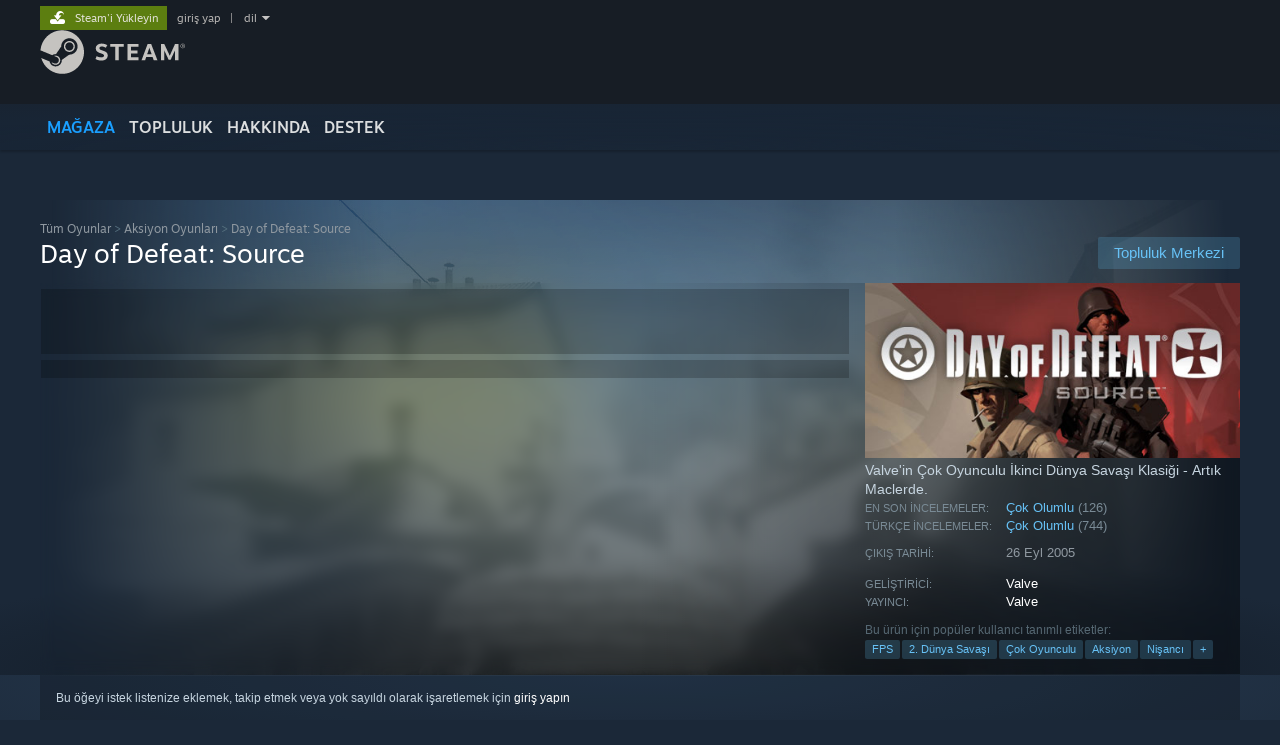

--- FILE ---
content_type: text/html; charset=UTF-8
request_url: https://store.steampowered.com/app/300/?l=turkish
body_size: 29493
content:
<!DOCTYPE html>
<html class=" responsive DesktopUI" lang="tr"  >
<head>
	<meta http-equiv="Content-Type" content="text/html; charset=UTF-8">
			<meta name="viewport" content="width=device-width,initial-scale=1">
		<meta name="theme-color" content="#171a21">
		<title>Day of Defeat: Source Steam'de</title>
	<link rel="shortcut icon" href="/favicon.ico" type="image/x-icon">

	
	
	<link href="https://store.fastly.steamstatic.com/public/shared/css/motiva_sans.css?v=YzJgj1FjzW34&amp;l=turkish&amp;_cdn=fastly" rel="stylesheet" type="text/css">
<link href="https://store.fastly.steamstatic.com/public/shared/css/shared_global.css?v=Mimb3_adC0Ie&amp;l=turkish&amp;_cdn=fastly" rel="stylesheet" type="text/css">
<link href="https://store.fastly.steamstatic.com/public/shared/css/buttons.css?v=BZhNEtESfYSJ&amp;l=turkish&amp;_cdn=fastly" rel="stylesheet" type="text/css">
<link href="https://store.fastly.steamstatic.com/public/css/v6/store.css?v=7LRLYp08Kl6w&amp;l=turkish&amp;_cdn=fastly" rel="stylesheet" type="text/css">
<link href="https://store.fastly.steamstatic.com/public/shared/css/user_reviews.css?v=jo85k8nNYAkB&amp;l=turkish&amp;_cdn=fastly" rel="stylesheet" type="text/css">
<link href="https://store.fastly.steamstatic.com/public/shared/css/store_game_shared.css?v=h3rDvpE1fR8Z&amp;l=turkish&amp;_cdn=fastly" rel="stylesheet" type="text/css">
<link href="https://store.fastly.steamstatic.com/public/css/v6/game.css?v=xjvx-ouvGSfh&amp;l=turkish&amp;_cdn=fastly" rel="stylesheet" type="text/css">
<link href="https://store.fastly.steamstatic.com/public/shared/css/store_background_shared.css?v=RuX0Jh-U_mAP&amp;l=turkish&amp;_cdn=fastly" rel="stylesheet" type="text/css">
<link href="https://store.fastly.steamstatic.com/public/css/v6/recommended.css?v=BxpJyNW11mxG&amp;l=turkish&amp;_cdn=fastly" rel="stylesheet" type="text/css">
<link href="https://store.fastly.steamstatic.com/public/css/v6/user_reviews_rewards.css?v=nDJVyLGQ1XMI&amp;l=turkish&amp;_cdn=fastly" rel="stylesheet" type="text/css">
<link href="https://store.fastly.steamstatic.com/public/shared/css/apphub.css?v=JES1wSdylAoi&amp;l=turkish&amp;_cdn=fastly" rel="stylesheet" type="text/css">
<link href="https://store.fastly.steamstatic.com/public/shared/css/ui-lightness/jquery-ui-1.7.2.custom.css?v=qgq7mHqEwLbE&amp;l=turkish&amp;_cdn=fastly" rel="stylesheet" type="text/css">
<link href="https://store.fastly.steamstatic.com/public/css/v6/game_mob.css?v=Ryx-AweEEY9T&amp;l=turkish&amp;_cdn=fastly" rel="stylesheet" type="text/css">
<link href="https://store.fastly.steamstatic.com/public/shared/css/shared_responsive.css?v=bVAhy8BAW0iP&amp;l=turkish&amp;_cdn=fastly" rel="stylesheet" type="text/css">
<script type="text/javascript" src="https://store.fastly.steamstatic.com/public/shared/javascript/jquery-1.8.3.min.js?v=NXam5zydzNu8&amp;l=turkish&amp;_cdn=fastly"></script>
<script type="text/javascript">$J = jQuery.noConflict();</script><script type="text/javascript">VALVE_PUBLIC_PATH = "https:\/\/store.fastly.steamstatic.com\/public\/";</script><script type="text/javascript" src="https://store.fastly.steamstatic.com/public/shared/javascript/tooltip.js?v=LZHsOVauqTrm&amp;l=turkish&amp;_cdn=fastly"></script>

<script type="text/javascript" src="https://store.fastly.steamstatic.com/public/shared/javascript/shared_global.js?v=qu9v9UVzNkFG&amp;l=turkish&amp;_cdn=fastly"></script>

<script type="text/javascript" src="https://store.fastly.steamstatic.com/public/shared/javascript/auth_refresh.js?v=w6QbwI-5-j2S&amp;l=turkish&amp;_cdn=fastly"></script>

<script type="text/javascript" src="https://store.fastly.steamstatic.com/public/javascript/main.js?v=QkhFjNFkkjel&amp;l=turkish&amp;_cdn=fastly"></script>

<script type="text/javascript" src="https://store.fastly.steamstatic.com/public/javascript/dynamicstore.js?v=X5TTJiXr2yau&amp;l=turkish&amp;_cdn=fastly"></script>

<script type="text/javascript">Object.seal && [ Object, Array, String, Number ].map( function( builtin ) { Object.seal( builtin.prototype ); } );</script>
		<script type="text/javascript">
			document.addEventListener('DOMContentLoaded', function(event) {
				$J.data( document, 'x_readytime', new Date().getTime() );
				$J.data( document, 'x_oldref', GetNavCookie() );
				SetupTooltips( { tooltipCSSClass: 'store_tooltip'} );
		});
		</script><script type="text/javascript" src="https://store.fastly.steamstatic.com/public/javascript/gamehighlightplayer.js?v=zoyn-ZoF-g4B&amp;l=turkish&amp;_cdn=fastly"></script>
<script type="text/javascript" src="https://store.fastly.steamstatic.com/public/shared/javascript/user_reviews.js?v=JkFZuDJUUCI_&amp;l=turkish&amp;_cdn=fastly"></script>
<script type="text/javascript" src="https://store.fastly.steamstatic.com/public/shared/javascript/dselect.js?v=w0CV_PAvw3UA&amp;l=turkish&amp;_cdn=fastly"></script>
<script type="text/javascript" src="https://store.fastly.steamstatic.com/public/javascript/app_tagging.js?v=3gSX5Tw9Wga8&amp;l=turkish&amp;_cdn=fastly"></script>
<script type="text/javascript" src="https://store.fastly.steamstatic.com/public/javascript/game.js?v=wkQ6E-Q2Hvx_&amp;l=turkish&amp;_cdn=fastly"></script>
<script type="text/javascript" src="https://store.fastly.steamstatic.com/public/shared/javascript/flot-0.8/jquery.flot.min.js?v=mSfqk1QKKgiz&amp;l=turkish&amp;_cdn=fastly"></script>
<script type="text/javascript" src="https://store.fastly.steamstatic.com/public/shared/javascript/flot-0.8/jquery.flot.resize.min.js?v=MeIf0YViALgL&amp;l=turkish&amp;_cdn=fastly"></script>
<script type="text/javascript" src="https://store.fastly.steamstatic.com/public/shared/javascript/flot-0.8/jquery.flot.time.min.js?v=CIECDYHJjBgN&amp;l=turkish&amp;_cdn=fastly"></script>
<script type="text/javascript" src="https://store.fastly.steamstatic.com/public/shared/javascript/flot-0.8/jquery.flot.selection.min.js?v=laPWW88ZIIHe&amp;l=turkish&amp;_cdn=fastly"></script>
<script type="text/javascript" src="https://store.fastly.steamstatic.com/public/shared/javascript/jquery-ui-1.9.2.js?v=Bu2RA9fLXSi-&amp;l=turkish&amp;_cdn=fastly"></script>
<script type="text/javascript" src="https://store.fastly.steamstatic.com/public/shared/javascript/shared_responsive_adapter.js?v=xNKrNhU6YOT5&amp;l=turkish&amp;_cdn=fastly"></script>

						<meta name="twitter:card" content="summary_large_image">
					<meta name="Description" content="Valve'in Çok Oyunculu İkinci Dünya Savaşı Klasiği - Artık Maclerde.">
			
	<meta name="twitter:site" content="@steam" />

						<meta property="og:title" content="Day of Defeat: Source Steam'de">
					<meta property="twitter:title" content="Day of Defeat: Source Steam'de">
					<meta property="og:type" content="website">
					<meta property="fb:app_id" content="105386699540688">
					<meta property="og:site" content="Steam">
					<meta property="og:url" content="https://store.steampowered.com/app/300/Day_of_Defeat_Source/">
					<meta property="og:description" content="Valve'in Çok Oyunculu İkinci Dünya Savaşı Klasiği - Artık Maclerde.">
					<meta property="twitter:description" content="Valve'in Çok Oyunculu İkinci Dünya Savaşı Klasiği - Artık Maclerde.">
			
			<link rel="canonical" href="https://store.steampowered.com/app/300/Day_of_Defeat_Source/">
	
			<link rel="image_src" href="https://shared.fastly.steamstatic.com/store_item_assets/steam/apps/300/capsule_616x353.jpg?t=1763407002">
		<meta property="og:image" content="https://shared.fastly.steamstatic.com/store_item_assets/steam/apps/300/capsule_616x353.jpg?t=1763407002">
		<meta name="twitter:image" content="https://shared.fastly.steamstatic.com/store_item_assets/steam/apps/300/capsule_616x353.jpg?t=1763407002" />
				
	
	
	
	
	</head>
<body class="v6 app game_bg menu_background_overlap application widestore v7menu responsive_page ">


<div class="responsive_page_frame with_header">
						<div role="navigation" class="responsive_page_menu_ctn mainmenu" aria-label="Mobil Menü">
				<div class="responsive_page_menu"  id="responsive_page_menu">
										<div class="mainmenu_contents">
						<div class="mainmenu_contents_items">
															<a class="menuitem" href="https://store.steampowered.com/login/?redir=app%2F300%2F%3Fl%3Dturkish&redir_ssl=1&snr=1_5_9__global-header">
									Giriş yap								</a>
															<a class="menuitem supernav supernav_active" href="https://store.steampowered.com/?snr=1_5_9__global-responsive-menu" data-tooltip-type="selector" data-tooltip-content=".submenu_Store">
				Mağaza			</a>
			<div class="submenu_Store" style="display: none;" data-submenuid="Store">
														<a class="submenuitem" href="https://store.steampowered.com/?snr=1_5_9__global-responsive-menu">
						Ana Sayfa											</a>
														<a class="submenuitem" href="https://store.steampowered.com/explore/?snr=1_5_9__global-responsive-menu">
						Keşif Kuyruğu											</a>
														<a class="submenuitem" href="https://steamcommunity.com/my/wishlist/">
						İstek Listesi											</a>
														<a class="submenuitem" href="https://store.steampowered.com/points/shop/?snr=1_5_9__global-responsive-menu">
						Puan Dükkânı											</a>
														<a class="submenuitem" href="https://store.steampowered.com/news/?snr=1_5_9__global-responsive-menu">
						Haberler											</a>
														<a class="submenuitem" href="https://store.steampowered.com/stats/?snr=1_5_9__global-responsive-menu">
						Sıralamalar											</a>
							</div>
										<a class="menuitem supernav" href="https://steamcommunity.com/" data-tooltip-type="selector" data-tooltip-content=".submenu_Community">
				Topluluk			</a>
			<div class="submenu_Community" style="display: none;" data-submenuid="Community">
														<a class="submenuitem" href="https://steamcommunity.com/">
						Ana Sayfa											</a>
														<a class="submenuitem" href="https://steamcommunity.com/discussions/">
						Tartışmalar											</a>
														<a class="submenuitem" href="https://steamcommunity.com/workshop/">
						Atölye											</a>
														<a class="submenuitem" href="https://steamcommunity.com/market/">
						Pazar											</a>
														<a class="submenuitem" href="https://steamcommunity.com/?subsection=broadcasts">
						Yayınlar											</a>
							</div>
										<a class="menuitem " href="https://store.steampowered.com/about/?snr=1_5_9__global-responsive-menu">
				Hakkında			</a>
										<a class="menuitem " href="https://help.steampowered.com/tr/">
				Destek			</a>
			
							<div class="minor_menu_items">
																								<div class="menuitem change_language_action">
									Dili değiştir								</div>
																																	<a class="menuitem" href="https://store.steampowered.com/mobile" target="_blank" rel="noreferrer">Steam mobil uygulamasını yükle</a>
																									<div class="menuitem" role="link" onclick="Responsive_RequestDesktopView();">
										Masaüstü internet sitesini görüntüle									</div>
															</div>
						</div>
						<div class="mainmenu_footer_spacer  "></div>
						<div class="mainmenu_footer">
															<div class="mainmenu_footer_logo"><img src="https://store.fastly.steamstatic.com/public/shared/images/responsive/footerLogo_valve_new.png"></div>
								© Valve Corporation. Tüm hakları saklıdır. Tüm ticari markalar, ABD ve diğer ülkelerde ilgili sahiplerinin mülkiyetindedir.								<span class="mainmenu_valve_links">
									<a href="https://store.steampowered.com/privacy_agreement/?snr=1_5_9__global-responsive-menu" target="_blank">Gizlilik Politikası</a>
									&nbsp;| &nbsp;<a href="http://www.valvesoftware.com/legal.htm" target="_blank">Yasal Bilgi</a>
									&nbsp;| &nbsp;<a href="https://help.steampowered.com/faqs/view/10BB-D27A-6378-4436" target="_blank">Erişilebilirlik</a>
									&nbsp;| &nbsp;<a href="https://store.steampowered.com/subscriber_agreement/?snr=1_5_9__global-responsive-menu" target="_blank">Steam Abonelik Sözleşmesi</a>
									&nbsp;| &nbsp;<a href="https://store.steampowered.com/steam_refunds/?snr=1_5_9__global-responsive-menu" target="_blank">İadeler</a>
									&nbsp;| &nbsp;<a href="https://store.steampowered.com/account/cookiepreferences/?snr=1_5_9__global-responsive-menu" target="_blank">Çerezler</a>
								</span>
													</div>
					</div>
									</div>
			</div>
		
		<div class="responsive_local_menu_tab"></div>

		<div class="responsive_page_menu_ctn localmenu">
			<div class="responsive_page_menu"  id="responsive_page_local_menu" data-panel="{&quot;onOptionsActionDescription&quot;:&quot;Filtre&quot;,&quot;onOptionsButton&quot;:&quot;Responsive_ToggleLocalMenu()&quot;,&quot;onCancelButton&quot;:&quot;Responsive_ToggleLocalMenu()&quot;}">
				<div class="localmenu_content" data-panel="{&quot;maintainY&quot;:true,&quot;bFocusRingRoot&quot;:true,&quot;flow-children&quot;:&quot;column&quot;}">
				</div>
			</div>
		</div>



					<div class="responsive_header">
				<div class="responsive_header_content">
					<div id="responsive_menu_logo">
						<img src="https://store.fastly.steamstatic.com/public/shared/images/responsive/header_menu_hamburger.png" height="100%">
											</div>
					<div class="responsive_header_logo">
						<a href="https://store.steampowered.com/?snr=1_5_9__global-responsive-menu">
															<img src="https://store.fastly.steamstatic.com/public/shared/images/responsive/header_logo.png" height="36" border="0" alt="STEAM">
													</a>
					</div>
					<div class="responsive_header_react_target" data-featuretarget="store-menu-responsive-search"><div class="responsive_header_react_placeholder"></div></div>				</div>
			</div>
		
		<div class="responsive_page_content_overlay">

		</div>

		<div class="responsive_fixonscroll_ctn nonresponsive_hidden ">
		</div>
	
	<div class="responsive_page_content">

		<div role="banner" id="global_header" data-panel="{&quot;flow-children&quot;:&quot;row&quot;}">
	<div class="content">
		<div class="logo">
			<span id="logo_holder">
									<a href="https://store.steampowered.com/?snr=1_5_9__global-header" aria-label="Steam Ana Sayfası Bağlantısı">
						<img src="https://store.fastly.steamstatic.com/public/shared/images/header/logo_steam.svg?t=962016" width="176" height="44" alt="Steam Ana Sayfası Bağlantısı">
					</a>
							</span>
		</div>

			<div role="navigation" class="supernav_container" aria-label="Genel Menü">
								<a class="menuitem supernav supernav_active" href="https://store.steampowered.com/?snr=1_5_9__global-header" data-tooltip-type="selector" data-tooltip-content=".submenu_Store">
				MAĞAZA			</a>
			<div class="submenu_Store" style="display: none;" data-submenuid="Store">
														<a class="submenuitem" href="https://store.steampowered.com/?snr=1_5_9__global-header">
						Ana Sayfa											</a>
														<a class="submenuitem" href="https://store.steampowered.com/explore/?snr=1_5_9__global-header">
						Keşif Kuyruğu											</a>
														<a class="submenuitem" href="https://steamcommunity.com/my/wishlist/">
						İstek Listesi											</a>
														<a class="submenuitem" href="https://store.steampowered.com/points/shop/?snr=1_5_9__global-header">
						Puan Dükkânı											</a>
														<a class="submenuitem" href="https://store.steampowered.com/news/?snr=1_5_9__global-header">
						Haberler											</a>
														<a class="submenuitem" href="https://store.steampowered.com/stats/?snr=1_5_9__global-header">
						Sıralamalar											</a>
							</div>
										<a class="menuitem supernav" href="https://steamcommunity.com/" data-tooltip-type="selector" data-tooltip-content=".submenu_Community">
				TOPLULUK			</a>
			<div class="submenu_Community" style="display: none;" data-submenuid="Community">
														<a class="submenuitem" href="https://steamcommunity.com/">
						Ana Sayfa											</a>
														<a class="submenuitem" href="https://steamcommunity.com/discussions/">
						Tartışmalar											</a>
														<a class="submenuitem" href="https://steamcommunity.com/workshop/">
						Atölye											</a>
														<a class="submenuitem" href="https://steamcommunity.com/market/">
						Pazar											</a>
														<a class="submenuitem" href="https://steamcommunity.com/?subsection=broadcasts">
						Yayınlar											</a>
							</div>
										<a class="menuitem " href="https://store.steampowered.com/about/?snr=1_5_9__global-header">
				Hakkında			</a>
										<a class="menuitem " href="https://help.steampowered.com/tr/">
				DESTEK			</a>
				</div>
	<script type="text/javascript">
		jQuery(function($) {
			$('#global_header .supernav').v_tooltip({'location':'bottom', 'destroyWhenDone': false, 'tooltipClass': 'supernav_content', 'offsetY':-6, 'offsetX': 1, 'horizontalSnap': 4, 'tooltipParent': '#global_header .supernav_container', 'correctForScreenSize': false});
		});
	</script>

		<div id="global_actions">
			<div role="navigation" id="global_action_menu" aria-label="Hesap Menüsü">
									<a class="header_installsteam_btn header_installsteam_btn_green" href="https://store.steampowered.com/about/?snr=1_5_9__global-header">
						<div class="header_installsteam_btn_content">
							Steam'i Yükleyin						</div>
					</a>
				
				
									<a class="global_action_link" href="https://store.steampowered.com/login/?redir=app%2F300%2F%3Fl%3Dturkish&redir_ssl=1&snr=1_5_9__global-header">giriş yap</a>
											&nbsp;|&nbsp;
						<span class="pulldown global_action_link" id="language_pulldown" onclick="ShowMenu( this, 'language_dropdown', 'right' );">dil</span>
						<div class="popup_block_new" id="language_dropdown" style="display: none;">
							<div class="popup_body popup_menu">
																																					<a class="popup_menu_item tight" href="?l=schinese" onclick="ChangeLanguage( 'schinese' ); return false;">简体中文 (Basitleştirilmiş Çince)</a>
																													<a class="popup_menu_item tight" href="?l=tchinese" onclick="ChangeLanguage( 'tchinese' ); return false;">繁體中文 (Geleneksel Çince)</a>
																													<a class="popup_menu_item tight" href="?l=japanese" onclick="ChangeLanguage( 'japanese' ); return false;">日本語 (Japonca)</a>
																													<a class="popup_menu_item tight" href="?l=koreana" onclick="ChangeLanguage( 'koreana' ); return false;">한국어 (Korece)</a>
																													<a class="popup_menu_item tight" href="?l=thai" onclick="ChangeLanguage( 'thai' ); return false;">ไทย (Tayca)</a>
																													<a class="popup_menu_item tight" href="?l=bulgarian" onclick="ChangeLanguage( 'bulgarian' ); return false;">Български (Bulgarca)</a>
																													<a class="popup_menu_item tight" href="?l=czech" onclick="ChangeLanguage( 'czech' ); return false;">Čeština (Çekçe)</a>
																													<a class="popup_menu_item tight" href="?l=danish" onclick="ChangeLanguage( 'danish' ); return false;">Dansk (Danca)</a>
																													<a class="popup_menu_item tight" href="?l=german" onclick="ChangeLanguage( 'german' ); return false;">Deutsch (Almanca)</a>
																													<a class="popup_menu_item tight" href="?l=english" onclick="ChangeLanguage( 'english' ); return false;">English (İngilizce)</a>
																													<a class="popup_menu_item tight" href="?l=spanish" onclick="ChangeLanguage( 'spanish' ); return false;">Español - España (İspanyolca - İspanya)</a>
																													<a class="popup_menu_item tight" href="?l=latam" onclick="ChangeLanguage( 'latam' ); return false;">Español - Latinoamérica (İspanyolca - Latin Amerika)</a>
																													<a class="popup_menu_item tight" href="?l=greek" onclick="ChangeLanguage( 'greek' ); return false;">Ελληνικά (Yunanca)</a>
																													<a class="popup_menu_item tight" href="?l=french" onclick="ChangeLanguage( 'french' ); return false;">Français (Fransızca)</a>
																													<a class="popup_menu_item tight" href="?l=italian" onclick="ChangeLanguage( 'italian' ); return false;">Italiano (İtalyanca)</a>
																													<a class="popup_menu_item tight" href="?l=indonesian" onclick="ChangeLanguage( 'indonesian' ); return false;">Bahasa Indonesia (Endonezce)</a>
																													<a class="popup_menu_item tight" href="?l=hungarian" onclick="ChangeLanguage( 'hungarian' ); return false;">Magyar (Macarca)</a>
																													<a class="popup_menu_item tight" href="?l=dutch" onclick="ChangeLanguage( 'dutch' ); return false;">Nederlands (Hollandaca)</a>
																													<a class="popup_menu_item tight" href="?l=norwegian" onclick="ChangeLanguage( 'norwegian' ); return false;">Norsk (Norveççe)</a>
																													<a class="popup_menu_item tight" href="?l=polish" onclick="ChangeLanguage( 'polish' ); return false;">Polski (Lehçe)</a>
																													<a class="popup_menu_item tight" href="?l=portuguese" onclick="ChangeLanguage( 'portuguese' ); return false;">Português (Portekizce - Portekiz)</a>
																													<a class="popup_menu_item tight" href="?l=brazilian" onclick="ChangeLanguage( 'brazilian' ); return false;">Português - Brasil (Portekizce - Brezilya)</a>
																													<a class="popup_menu_item tight" href="?l=romanian" onclick="ChangeLanguage( 'romanian' ); return false;">Română (Rumence)</a>
																													<a class="popup_menu_item tight" href="?l=russian" onclick="ChangeLanguage( 'russian' ); return false;">Русский (Rusça)</a>
																													<a class="popup_menu_item tight" href="?l=finnish" onclick="ChangeLanguage( 'finnish' ); return false;">Suomi (Fince)</a>
																													<a class="popup_menu_item tight" href="?l=swedish" onclick="ChangeLanguage( 'swedish' ); return false;">Svenska (İsveççe)</a>
																																							<a class="popup_menu_item tight" href="?l=vietnamese" onclick="ChangeLanguage( 'vietnamese' ); return false;">Tiếng Việt (Vietnamca)</a>
																													<a class="popup_menu_item tight" href="?l=ukrainian" onclick="ChangeLanguage( 'ukrainian' ); return false;">Українська (Ukraynaca)</a>
																									<a class="popup_menu_item tight" href="https://www.valvesoftware.com/en/contact?contact-person=Translation%20Team%20Feedback" target="_blank">Bir çeviri sorunu bildirin</a>
							</div>
						</div>
												</div>
					</div>
			</div>
</div>
<div class="StoreMenuLoadingPlaceholder" data-featuretarget="store-menu-v7"><div class="PlaceholderInner"></div></div><div id="responsive_store_nav_ctn"></div><div id="responsive_store_nav_overlay" style="display:none"><div id="responsive_store_nav_overlay_ctn"></div><div id="responsive_store_nav_overlay_bottom"></div></div><div id="responsive_store_search_overlay" style="display:none"></div><div data-cart-banner-spot="1"></div>
		<div role="main" class="responsive_page_template_content" id="responsive_page_template_content" data-panel="{&quot;autoFocus&quot;:true}" >

			<div id="application_config" style="display: none;"  data-config="{&quot;EUNIVERSE&quot;:1,&quot;WEB_UNIVERSE&quot;:&quot;public&quot;,&quot;LANGUAGE&quot;:&quot;turkish&quot;,&quot;COUNTRY&quot;:&quot;US&quot;,&quot;MEDIA_CDN_COMMUNITY_URL&quot;:&quot;https:\/\/cdn.fastly.steamstatic.com\/steamcommunity\/public\/&quot;,&quot;MEDIA_CDN_URL&quot;:&quot;https:\/\/cdn.fastly.steamstatic.com\/&quot;,&quot;VIDEO_CDN_URL&quot;:&quot;https:\/\/video.fastly.steamstatic.com\/&quot;,&quot;COMMUNITY_CDN_URL&quot;:&quot;https:\/\/community.fastly.steamstatic.com\/&quot;,&quot;COMMUNITY_CDN_ASSET_URL&quot;:&quot;https:\/\/cdn.fastly.steamstatic.com\/steamcommunity\/public\/assets\/&quot;,&quot;STORE_CDN_URL&quot;:&quot;https:\/\/store.fastly.steamstatic.com\/&quot;,&quot;PUBLIC_SHARED_URL&quot;:&quot;https:\/\/store.fastly.steamstatic.com\/public\/shared\/&quot;,&quot;COMMUNITY_BASE_URL&quot;:&quot;https:\/\/steamcommunity.com\/&quot;,&quot;CHAT_BASE_URL&quot;:&quot;https:\/\/steamcommunity.com\/&quot;,&quot;STORE_BASE_URL&quot;:&quot;https:\/\/store.steampowered.com\/&quot;,&quot;STORE_CHECKOUT_BASE_URL&quot;:&quot;https:\/\/checkout.steampowered.com\/&quot;,&quot;IMG_URL&quot;:&quot;https:\/\/store.fastly.steamstatic.com\/public\/images\/&quot;,&quot;STEAMTV_BASE_URL&quot;:&quot;https:\/\/steam.tv\/&quot;,&quot;HELP_BASE_URL&quot;:&quot;https:\/\/help.steampowered.com\/&quot;,&quot;PARTNER_BASE_URL&quot;:&quot;https:\/\/partner.steamgames.com\/&quot;,&quot;STATS_BASE_URL&quot;:&quot;https:\/\/partner.steampowered.com\/&quot;,&quot;INTERNAL_STATS_BASE_URL&quot;:&quot;https:\/\/steamstats.valve.org\/&quot;,&quot;IN_CLIENT&quot;:false,&quot;USE_POPUPS&quot;:false,&quot;STORE_ICON_BASE_URL&quot;:&quot;https:\/\/shared.fastly.steamstatic.com\/store_item_assets\/steam\/apps\/&quot;,&quot;STORE_ITEM_BASE_URL&quot;:&quot;https:\/\/shared.fastly.steamstatic.com\/store_item_assets\/&quot;,&quot;WEBAPI_BASE_URL&quot;:&quot;https:\/\/api.steampowered.com\/&quot;,&quot;TOKEN_URL&quot;:&quot;https:\/\/store.steampowered.com\/\/chat\/clientjstoken&quot;,&quot;BUILD_TIMESTAMP&quot;:1768517617,&quot;PAGE_TIMESTAMP&quot;:1768796238,&quot;IN_TENFOOT&quot;:false,&quot;IN_GAMEPADUI&quot;:false,&quot;IN_CHROMEOS&quot;:false,&quot;IN_MOBILE_WEBVIEW&quot;:false,&quot;PLATFORM&quot;:&quot;macos&quot;,&quot;BASE_URL_STORE_CDN_ASSETS&quot;:&quot;https:\/\/cdn.fastly.steamstatic.com\/store\/&quot;,&quot;EREALM&quot;:1,&quot;LOGIN_BASE_URL&quot;:&quot;https:\/\/login.steampowered.com\/&quot;,&quot;AVATAR_BASE_URL&quot;:&quot;https:\/\/avatars.fastly.steamstatic.com\/&quot;,&quot;FROM_WEB&quot;:true,&quot;WEBSITE_ID&quot;:&quot;Store&quot;,&quot;BASE_URL_SHARED_CDN&quot;:&quot;https:\/\/shared.fastly.steamstatic.com\/&quot;,&quot;CLAN_CDN_ASSET_URL&quot;:&quot;https:\/\/clan.fastly.steamstatic.com\/&quot;,&quot;COMMUNITY_ASSETS_BASE_URL&quot;:&quot;https:\/\/shared.fastly.steamstatic.com\/community_assets\/&quot;,&quot;SNR&quot;:&quot;1_5_9_&quot;}" data-userinfo="{&quot;logged_in&quot;:false,&quot;country_code&quot;:&quot;US&quot;,&quot;excluded_content_descriptors&quot;:[3,4]}" data-hwinfo="{&quot;bSteamOS&quot;:false,&quot;bSteamDeck&quot;:false}" data-broadcastuser="{&quot;success&quot;:1,&quot;bHideStoreBroadcast&quot;:false}" data-store_page_asset_url="&quot;https:\/\/shared.fastly.steamstatic.com\/store_item_assets\/steam\/apps\/300\/%s?t=1763407002&quot;" data-store_page_extra_assets_url="&quot;https:\/\/shared.fastly.steamstatic.com\/store_item_assets\/steam\/apps\/300\/%s?t=1763407002&quot;" data-store_page_extra_assets_map="{&quot;extras\/dod_hat.jpg&quot;:[{&quot;urlPart&quot;:&quot;extras\/cd2cf1a75ccf182901753754d6529312.avif&quot;,&quot;extension&quot;:&quot;avif&quot;,&quot;alt_text&quot;:null,&quot;urlPartBig&quot;:null,&quot;width&quot;:&quot;274&quot;,&quot;height&quot;:&quot;162&quot;}]}" data-deckcompatibility="{&quot;appid&quot;:300,&quot;resolved_category&quot;:2,&quot;resolved_items&quot;:[{&quot;display_type&quot;:3,&quot;loc_token&quot;:&quot;#SteamDeckVerified_TestResult_DefaultControllerConfigNotFullyFunctional&quot;},{&quot;display_type&quot;:3,&quot;loc_token&quot;:&quot;#SteamDeckVerified_TestResult_ControllerGlyphsDoNotMatchDeckDevice&quot;},{&quot;display_type&quot;:3,&quot;loc_token&quot;:&quot;#SteamDeckVerified_TestResult_TextInputDoesNotAutomaticallyInvokesKeyboard&quot;},{&quot;display_type&quot;:3,&quot;loc_token&quot;:&quot;#SteamDeckVerified_TestResult_InterfaceTextIsNotLegible&quot;},{&quot;display_type&quot;:4,&quot;loc_token&quot;:&quot;#SteamDeckVerified_TestResult_DefaultConfigurationIsPerformant&quot;}],&quot;steam_deck_blog_url&quot;:&quot;&quot;,&quot;search_id&quot;:null,&quot;steamos_resolved_category&quot;:2,&quot;steamos_resolved_items&quot;:[{&quot;display_type&quot;:3,&quot;loc_token&quot;:&quot;#SteamOS_TestResult_GameStartupFunctional&quot;},{&quot;display_type&quot;:1,&quot;loc_token&quot;:&quot;#SteamOS_TestResult_TextInputDoesNotAutomaticallyInvokesKeyboard&quot;},{&quot;display_type&quot;:1,&quot;loc_token&quot;:&quot;#SteamOS_TestResult_DefaultControllerConfigNotFullyFunctional&quot;}]}" data-appname="&quot;Day of Defeat: Source&quot;" data-store_user_config="{&quot;webapi_token&quot;:&quot;&quot;,&quot;shoppingcart&quot;:null,&quot;originating_navdata&quot;:{&quot;domain&quot;:&quot;store.steampowered.com&quot;,&quot;controller&quot;:&quot;direct-navigation&quot;,&quot;method&quot;:&quot;&quot;,&quot;submethod&quot;:&quot;&quot;,&quot;feature&quot;:&quot;&quot;,&quot;depth&quot;:0,&quot;countrycode&quot;:&quot;&quot;,&quot;webkey&quot;:null,&quot;is_client&quot;:false,&quot;curator_data&quot;:null,&quot;is_likely_bot&quot;:true,&quot;is_utm&quot;:false},&quot;wishlist_item_count&quot;:0}"></div><div id="application_root"></div><script>window.g_wapit="";</script><link href="https://store.fastly.steamstatic.com/public/css/applications/store/main.css?v=OKHQenzQ5v7r&amp;l=turkish&amp;_cdn=fastly" rel="stylesheet" type="text/css">
<script type="text/javascript" src="https://store.fastly.steamstatic.com/public/javascript/applications/store/manifest.js?v=NMy5Dr8hVesx&amp;l=turkish&amp;_cdn=fastly"></script>
<script type="text/javascript" src="https://store.fastly.steamstatic.com/public/javascript/applications/store/libraries~b28b7af69.js?v=L9JqUktT3bf9&amp;l=turkish&amp;_cdn=fastly"></script>
<script type="text/javascript" src="https://store.fastly.steamstatic.com/public/javascript/applications/store/main.js?v=bG5g8vVhSPG1&amp;l=turkish&amp;_cdn=fastly"></script>
<script type="text/javascript">
	var g_AccountID = 0;
	var g_Languages = ["turkish"];
	var g_sessionID = "7f4623e7a3f61176044e1a4a";
	var g_ServerTime = 1768796238;
	var g_bUseNewCartAPI = true;

	$J( InitMiniprofileHovers( 'https%3A%2F%2Fstore.steampowered.com%2F' ) );

	
	if ( typeof GStoreItemData != 'undefined' )
	{
		GStoreItemData.AddNavParams({
			__page_default: "1_5_9_",
			__page_default_obj: {"domain":"store.steampowered.com","controller":"application","method":"app","submethod":"","feature":null,"depth":null,"countrycode":"US","webkey":null,"is_client":false,"curator_data":null,"is_likely_bot":true,"is_utm":null},
			__originating_obj: {"domain":"store.steampowered.com","controller":"direct-navigation","method":"","submethod":"","feature":"","depth":0,"countrycode":"","webkey":null,"is_client":false,"curator_data":null,"is_likely_bot":true,"is_utm":false},
			storemenu_recommendedtags: "1_5_9__17"		});
	}

	if ( typeof GDynamicStore != 'undefined' )
	{
		GDynamicStore.Init(0, false, "", {"primary_language":null,"secondary_languages":null,"platform_windows":null,"platform_mac":null,"platform_linux":null,"timestamp_updated":null,"hide_store_broadcast":null,"review_score_preference":null,"timestamp_content_descriptor_preferences_updated":null,"provide_deck_feedback":null,"additional_languages":null}, 'US',
			{"bNoDefaultDescriptors":true});
		GStoreItemData.SetCurrencyFormatter(function( nValueInCents, bWholeUnitsOnly ) { var fmt = function( nValueInCents, bWholeUnitsOnly ) {	var format = v_numberformat( nValueInCents / 100, bWholeUnitsOnly ? 0 : 2, ".", ","); return format; };var strNegativeSymbol = '';	if ( nValueInCents < 0 ) { strNegativeSymbol = '-'; nValueInCents = -nValueInCents; }return strNegativeSymbol + "$" + fmt( nValueInCents, bWholeUnitsOnly );});
		GStoreItemData.SetCurrencyMinPriceIncrement(1);
	}
</script>

<script type="text/javascript">

	var g_eDiscoveryQueueType = 0;

	GStoreItemData.AddStoreItemDataSet(
		{"rgApps":{"730":{"name":"Counter-Strike 2","url_name":"CounterStrike_2","discount_block":"<div class=\"discount_block  no_discount\" data-price-final=\"1499\" data-bundlediscount=\"0\" data-discount=\"0\"><div class=\"discount_prices\"><div class=\"discount_final_price\">Oynamas\u0131 \u00dccretsiz<\/div><\/div><\/div>","descids":[2,5],"small_capsulev5":"https:\/\/shared.fastly.steamstatic.com\/store_item_assets\/steam\/apps\/730\/capsule_184x69.jpg?t=1749053861","os_windows":true,"os_linux":true,"has_live_broadcast":false,"localized":true,"localized_english":true,"has_adult_content_violence":true},"686810":{"name":"Hell Let Loose","url_name":"Hell_Let_Loose","discount_block":"<div class=\"discount_block \" data-price-final=\"2039\" data-bundlediscount=\"0\" data-discount=\"66\" role=\"link\" aria-label=\"%66 indirim. Normalde $59.99, indirimli fiyat\u0131 $20.39.\"><div class=\"discount_pct\">-66%<\/div><div class=\"discount_prices\"><div class=\"discount_original_price\">$59.99<\/div><div class=\"discount_final_price\">$20.39<\/div><\/div><\/div>","descids":[2,5],"small_capsulev5":"https:\/\/shared.fastly.steamstatic.com\/store_item_assets\/steam\/apps\/686810\/3a74ff334f069752d895cd5501c07982bf747f8d\/capsule_184x69_alt_assets_4.jpg?t=1767954095","os_windows":true,"has_live_broadcast":false,"discount":true,"localized_english":true,"has_adult_content_violence":true},"552990":{"name":"World of Warships","url_name":"World_of_Warships","discount_block":"<div class=\"discount_block  no_discount\" data-price-final=\"0\" data-bundlediscount=\"0\" data-discount=\"0\"><div class=\"discount_prices\"><div class=\"discount_final_price\">Oynamas\u0131 \u00dccretsiz<\/div><\/div><\/div>","descids":[],"small_capsulev5":"https:\/\/shared.fastly.steamstatic.com\/store_item_assets\/steam\/apps\/552990\/7b277aa74a35b10eff8396eb505b4f57cca92752\/capsule_184x69.jpg?t=1768303900","os_windows":true,"has_live_broadcast":true,"localized":true,"localized_english":true,"status_string":"Yeni G\u00fcncellendi"},"359550":{"name":"Tom Clancy's Rainbow Six\u00ae Siege X","url_name":"Tom_Clancys_Rainbow_Six_Siege_X","discount_block":"<div class=\"discount_block \" data-price-final=\"999\" data-bundlediscount=\"0\" data-discount=\"50\" role=\"link\" aria-label=\"%50 indirim. Normalde $19.99, indirimli fiyat\u0131 Oynamas\u0131 \u00dccretsiz.\"><div class=\"discount_pct\">-50%<\/div><div class=\"discount_prices\"><div class=\"discount_original_price\">$19.99<\/div><div class=\"discount_final_price\">Oynamas\u0131 \u00dccretsiz<\/div><\/div><\/div>","descids":[5],"small_capsulev5":"https:\/\/shared.fastly.steamstatic.com\/store_item_assets\/steam\/apps\/359550\/429275e1f06a9697892acdc57ae0a9d06bafe9f1\/capsule_184x69.jpg?t=1766176190","os_windows":true,"has_live_broadcast":false,"discount":true,"localized":true,"localized_english":true},"1407200":{"name":"World of Tanks","url_name":"World_of_Tanks","discount_block":"<div class=\"discount_block  no_discount\" data-price-final=\"0\" data-bundlediscount=\"0\" data-discount=\"0\"><div class=\"discount_prices\"><div class=\"discount_final_price\">Oynamas\u0131 \u00dccretsiz<\/div><\/div><\/div>","descids":[],"small_capsulev5":"https:\/\/shared.fastly.steamstatic.com\/store_item_assets\/steam\/apps\/1407200\/f5a450048f566b7c3c4443a2fca1a931a068e824\/capsule_184x69_alt_assets_23.jpg?t=1768461647","os_windows":true,"has_live_broadcast":false,"localized":true,"localized_english":true},"394360":{"name":"Hearts of Iron IV","url_name":"Hearts_of_Iron_IV","discount_block":"<div class=\"discount_block  no_discount\" data-price-final=\"4999\" data-bundlediscount=\"0\" data-discount=\"0\"><div class=\"discount_prices\"><div class=\"discount_final_price\">$49.99<\/div><\/div><\/div>","descids":[],"small_capsulev5":"https:\/\/shared.fastly.steamstatic.com\/store_item_assets\/steam\/apps\/394360\/08a0a8f6c28071017611aa39b835c193a27f2518\/capsule_184x69.jpg?t=1765368663","os_windows":true,"os_macos":true,"os_linux":true,"has_live_broadcast":false,"localized_english":true},"2807960":{"name":"Battlefield\u2122 6","url_name":"Battlefield_6","discount_block":"<div class=\"discount_block  no_discount\" data-price-final=\"6999\" data-bundlediscount=\"0\" data-discount=\"0\"><div class=\"discount_prices\"><div class=\"discount_final_price\">$69.99<\/div><\/div><\/div>","descids":[],"small_capsulev5":"https:\/\/shared.fastly.steamstatic.com\/store_item_assets\/steam\/apps\/2807960\/d7ae078e0a543a97ff5a5d72165999535b0b1cdc\/capsule_184x69.jpg?t=1765583938","os_windows":true,"has_live_broadcast":false,"localized_english":true},"236390":{"name":"War Thunder","url_name":"War_Thunder","discount_block":"<div class=\"discount_block  no_discount\" data-price-final=\"0\" data-bundlediscount=\"0\" data-discount=\"0\"><div class=\"discount_prices\"><div class=\"discount_final_price\">Oynamas\u0131 \u00dccretsiz<\/div><\/div><\/div>","descids":[],"small_capsulev5":"https:\/\/shared.fastly.steamstatic.com\/store_item_assets\/steam\/apps\/236390\/dac785ed4a474c05d70850b7d63d5ca89e5f23f1\/capsule_184x69.jpg?t=1768287921","os_windows":true,"os_macos":true,"os_linux":true,"vr_htcvive":true,"vr_oculusrift":true,"vr_windowsmr":true,"has_live_broadcast":false,"localized":true,"localized_english":true,"status_string":"Free To Play - Just Updated!"},"444200":{"name":"World of Tanks Blitz","url_name":"World_of_Tanks_Blitz","discount_block":"<div class=\"discount_block  no_discount\" data-price-final=\"0\" data-bundlediscount=\"0\" data-discount=\"0\"><div class=\"discount_prices\"><div class=\"discount_final_price\">Oynamas\u0131 \u00dccretsiz<\/div><\/div><\/div>","descids":[],"small_capsulev5":"https:\/\/shared.fastly.steamstatic.com\/store_item_assets\/steam\/apps\/444200\/60d06fafaa1284c7ed4bb1e1554b364fa0e4633c\/capsule_184x69_alt_assets_15.jpg?t=1768402290","os_windows":true,"os_macos":true,"has_live_broadcast":true,"localized":true,"localized_english":true,"status_string":"Yeni G\u00fcncellendi"},"393380":{"name":"Squad","url_name":"Squad","discount_block":"<div class=\"discount_block  no_discount\" data-price-final=\"4999\" data-bundlediscount=\"0\" data-discount=\"0\"><div class=\"discount_prices\"><div class=\"discount_final_price\">$49.99<\/div><\/div><\/div>","descids":[2,5],"small_capsulev5":"https:\/\/shared.fastly.steamstatic.com\/store_item_assets\/steam\/apps\/393380\/efed5a21ba5f9e4daf0c20444e7a4e210971c3ac\/capsule_184x69_alt_assets_5.jpg?t=1766817066","os_windows":true,"has_live_broadcast":false,"localized_english":true,"has_adult_content_violence":true,"status_string":"Yeni G\u00fcncellendi"},"2073850":{"name":"THE FINALS","url_name":"THE_FINALS","discount_block":"<div class=\"discount_block  no_discount\" data-price-final=\"3999\" data-bundlediscount=\"0\" data-discount=\"0\"><div class=\"discount_prices\"><div class=\"discount_final_price\">Oynamas\u0131 \u00dccretsiz<\/div><\/div><\/div>","descids":[],"small_capsulev5":"https:\/\/shared.fastly.steamstatic.com\/store_item_assets\/steam\/apps\/2073850\/0cf2ecf8e02fc8b5a00547b1ddf916307b342d2e\/capsule_184x69.jpg?t=1765457111","os_windows":true,"has_live_broadcast":false,"localized":true,"localized_english":true},"440":{"name":"Team Fortress 2","url_name":"Team_Fortress_2","discount_block":"<div class=\"discount_block  no_discount\" data-price-final=\"0\" data-bundlediscount=\"0\" data-discount=\"0\"><div class=\"discount_prices\"><div class=\"discount_final_price\">Oynamas\u0131 \u00dccretsiz<\/div><\/div><\/div>","descids":[],"small_capsulev5":"https:\/\/shared.fastly.steamstatic.com\/store_item_assets\/steam\/apps\/440\/capsule_184x69.jpg?t=1757348372","os_windows":true,"os_linux":true,"has_live_broadcast":false,"localized":true,"localized_english":true,"status_string":"Just Updated!"},"3028330":{"name":"Battlefield\u2122 REDSEC","url_name":"Battlefield_REDSEC","discount_block":"<div class=\"discount_block  no_discount\" data-price-final=\"0\" data-bundlediscount=\"0\" data-discount=\"0\"><div class=\"discount_prices\"><div class=\"discount_final_price\">Oynamas\u0131 \u00dccretsiz<\/div><\/div><\/div>","descids":[],"small_capsulev5":"https:\/\/shared.fastly.steamstatic.com\/store_item_assets\/steam\/apps\/3028330\/f7ec6648f9de149b098b8b9674aa99a0b1c284c8\/capsule_184x69.jpg?t=1765583951","os_windows":true,"has_live_broadcast":false,"localized_english":true},"202970":{"name":"Call of Duty\u00ae: Black Ops II","url_name":"Call_of_Duty_Black_Ops_II","discount_block":"<div class=\"discount_block  no_discount\" data-price-final=\"5999\" data-bundlediscount=\"0\" data-discount=\"0\"><div class=\"discount_prices\"><div class=\"discount_final_price\">$59.99<\/div><\/div><\/div>","descids":[],"small_capsulev5":"https:\/\/shared.fastly.steamstatic.com\/store_item_assets\/steam\/apps\/202970\/capsule_184x69.jpg?t=1748037715","os_windows":true,"has_live_broadcast":false,"localized_english":true,"status_string":"Today\\'s Featured Deal - Call of Duty Franchise - 50% off"},"1172470":{"name":"Apex Legends\u2122","url_name":"Apex_Legends","discount_block":"<div class=\"discount_block  no_discount\" data-price-final=\"0\" data-bundlediscount=\"0\" data-discount=\"0\"><div class=\"discount_prices\"><div class=\"discount_final_price\">Oynamas\u0131 \u00dccretsiz<\/div><\/div><\/div>","descids":[],"small_capsulev5":"https:\/\/shared.fastly.steamstatic.com\/store_item_assets\/steam\/apps\/1172470\/33d4b71b2b9c8eb837b7ea5f6c5d12ca3501ea27\/capsule_184x69.jpg?t=1762457261","os_windows":true,"has_live_broadcast":false,"localized_english":true},"2406770":{"name":"Bodycam","url_name":"Bodycam","discount_block":"<div class=\"discount_block  no_discount\" data-price-final=\"3332\" data-bundlediscount=\"0\" data-discount=\"0\"><div class=\"discount_prices\"><div class=\"discount_final_price\">$33.32<\/div><\/div><\/div>","descids":[2,5],"small_capsulev5":"https:\/\/shared.fastly.steamstatic.com\/store_item_assets\/steam\/apps\/2406770\/774bce09296c295dd7bd38e870b85724ba57470b\/capsule_184x69.jpg?t=1767601683","os_windows":true,"early_access":true,"has_live_broadcast":false,"localized_english":true,"has_adult_content_violence":true},"400750":{"name":"Call to Arms - Gates of Hell: Ostfront","url_name":"Call_to_Arms__Gates_of_Hell_Ostfront","discount_block":"<div class=\"discount_block  no_discount\" data-price-final=\"3499\" data-bundlediscount=\"0\" data-discount=\"0\"><div class=\"discount_prices\"><div class=\"discount_final_price\">$34.99<\/div><\/div><\/div>","descids":[5],"small_capsulev5":"https:\/\/shared.fastly.steamstatic.com\/store_item_assets\/steam\/apps\/400750\/518ba193aa22508abb7271d972098bbbc4f9a8d4\/capsule_184x69.jpg?t=1764717941","os_windows":true,"has_live_broadcast":false,"localized":true,"localized_english":true},"1874880":{"name":"Arma Reforger","url_name":"Arma_Reforger","discount_block":"<div class=\"discount_block  no_discount\" data-price-final=\"3999\" data-bundlediscount=\"0\" data-discount=\"0\"><div class=\"discount_prices\"><div class=\"discount_final_price\">$39.99<\/div><\/div><\/div>","descids":[2,5],"small_capsulev5":"https:\/\/shared.fastly.steamstatic.com\/store_item_assets\/steam\/apps\/1874880\/capsule_184x69.jpg?t=1762168272","os_windows":true,"has_live_broadcast":false,"localized_english":true,"has_adult_content_violence":true},"3932890":{"name":"Escape from Tarkov","url_name":"Escape_from_Tarkov","discount_block":"<div class=\"discount_block  no_discount\" data-price-final=\"4999\" data-bundlediscount=\"0\" data-discount=\"0\"><div class=\"discount_prices\"><div class=\"discount_final_price\">$49.99<\/div><\/div><\/div>","descids":[2,5],"small_capsulev5":"https:\/\/shared.fastly.steamstatic.com\/store_item_assets\/steam\/apps\/3932890\/2c6e1e35562ccc39bb34436d2ea1064710691d9d\/capsule_184x69.jpg?t=1764759405","os_windows":true,"has_live_broadcast":false,"localized":true,"localized_english":true,"has_adult_content_violence":true},"1938090":{"name":"Call of Duty\u00ae","url_name":"Call_of_Duty","discount_block":"<div class=\"discount_block empty \"><\/div>","descids":[2,5],"small_capsulev5":"https:\/\/shared.fastly.steamstatic.com\/store_item_assets\/steam\/apps\/1938090\/e76dfab7877b025104a66ef5261cd30a545874c3\/capsule_184x69.jpg?t=1766101980","os_windows":true,"has_live_broadcast":false,"localized_english":true,"has_adult_content_violence":true},"2073620":{"name":"Arena Breakout: Infinite","url_name":"Arena_Breakout_Infinite","discount_block":"<div class=\"discount_block  no_discount\" data-price-final=\"0\" data-bundlediscount=\"0\" data-discount=\"0\"><div class=\"discount_prices\"><div class=\"discount_final_price\">Oynamas\u0131 \u00dccretsiz<\/div><\/div><\/div>","descids":[5],"small_capsulev5":"https:\/\/shared.fastly.steamstatic.com\/store_item_assets\/steam\/apps\/2073620\/65588a8c7e3c040b4ae4cb0b32831cf3859d3439\/capsule_184x69.jpg?t=1768449900","os_windows":true,"has_live_broadcast":false,"localized_english":true},"1361210":{"name":"Warhammer 40,000: Darktide","url_name":"Warhammer_40000_Darktide","discount_block":"<div class=\"discount_block \" data-price-final=\"999\" data-bundlediscount=\"0\" data-discount=\"75\" role=\"link\" aria-label=\"%75 indirim. Normalde $39.99, indirimli fiyat\u0131 $9.99.\"><div class=\"discount_pct\">-75%<\/div><div class=\"discount_prices\"><div class=\"discount_original_price\">$39.99<\/div><div class=\"discount_final_price\">$9.99<\/div><\/div><\/div>","descids":[2,5],"small_capsulev5":"https:\/\/shared.fastly.steamstatic.com\/store_item_assets\/steam\/apps\/1361210\/611c940039ef84ed8f18410b3fba99171ea0ce66\/capsule_184x69.jpg?t=1765362596","os_windows":true,"has_live_broadcast":true,"discount":true,"localized_english":true,"has_adult_content_violence":true},"578080":{"name":"PUBG: BATTLEGROUNDS","url_name":"PUBG_BATTLEGROUNDS","discount_block":"<div class=\"discount_block  no_discount\" data-price-final=\"0\" data-bundlediscount=\"0\" data-discount=\"0\"><div class=\"discount_prices\"><div class=\"discount_final_price\">Oynamas\u0131 \u00dccretsiz<\/div><\/div><\/div>","descids":[2,5],"small_capsulev5":"https:\/\/shared.fastly.steamstatic.com\/store_item_assets\/steam\/apps\/578080\/14f42ab797699a9c9f137fda66582d8776da4330\/capsule_184x69.jpg?t=1764817633","os_windows":true,"has_live_broadcast":false,"localized":true,"localized_english":true,"has_adult_content_violence":true},"107410":{"name":"Arma 3","url_name":"Arma_3","discount_block":"<div class=\"discount_block  no_discount\" data-price-final=\"2999\" data-bundlediscount=\"0\" data-discount=\"0\"><div class=\"discount_prices\"><div class=\"discount_final_price\">$29.99<\/div><\/div><\/div>","descids":[2,5],"small_capsulev5":"https:\/\/shared.fastly.steamstatic.com\/store_item_assets\/steam\/apps\/107410\/capsule_184x69.jpg?t=1764155321","os_windows":true,"os_macos":true,"has_live_broadcast":false,"localized":true,"localized_english":true,"has_adult_content_violence":true},"1144200":{"name":"Ready or Not","url_name":"Ready_or_Not","discount_block":"<div class=\"discount_block  no_discount\" data-price-final=\"4999\" data-bundlediscount=\"0\" data-discount=\"0\"><div class=\"discount_prices\"><div class=\"discount_final_price\">$49.99<\/div><\/div><\/div>","descids":[1,2,5],"small_capsulev5":"https:\/\/shared.fastly.steamstatic.com\/store_item_assets\/steam\/apps\/1144200\/capsule_184x69.jpg?t=1753984272","os_windows":true,"has_live_broadcast":false,"localized":true,"localized_english":true,"has_adult_content_violence":true},"42700":{"name":"Call of Duty\u00ae: Black Ops","url_name":"Call_of_Duty_Black_Ops","discount_block":"<div class=\"discount_block  no_discount\" data-price-final=\"3999\" data-bundlediscount=\"0\" data-discount=\"0\"><div class=\"discount_prices\"><div class=\"discount_final_price\">$39.99<\/div><\/div><\/div>","descids":[],"small_capsulev5":"https:\/\/shared.fastly.steamstatic.com\/store_item_assets\/steam\/apps\/42700\/capsule_184x69.jpg?t=1748040520","os_windows":true,"has_live_broadcast":false,"localized_english":true},"10090":{"name":"Call of Duty: World at War","url_name":"Call_of_Duty_World_at_War","discount_block":"<div class=\"discount_block  no_discount\" data-price-final=\"1999\" data-bundlediscount=\"0\" data-discount=\"0\"><div class=\"discount_prices\"><div class=\"discount_final_price\">$19.99<\/div><\/div><\/div>","descids":[2,5],"small_capsulev5":"https:\/\/shared.fastly.steamstatic.com\/store_item_assets\/steam\/apps\/10090\/capsule_184x69.jpg?t=1654830025","os_windows":true,"has_live_broadcast":false,"localized_english":true,"has_adult_content_violence":true},"1324780":{"name":"Easy Red 2","url_name":"Easy_Red_2","discount_block":"<div class=\"discount_block  no_discount\" data-price-final=\"899\" data-bundlediscount=\"0\" data-discount=\"0\"><div class=\"discount_prices\"><div class=\"discount_final_price\">$8.99<\/div><\/div><\/div>","descids":[2,5],"small_capsulev5":"https:\/\/shared.fastly.steamstatic.com\/store_item_assets\/steam\/apps\/1324780\/capsule_184x69.jpg?t=1763031987","os_windows":true,"os_macos":true,"os_linux":true,"has_live_broadcast":false,"localized":true,"localized_english":true,"has_adult_content_violence":true},"2051620":{"name":"Enlisted","url_name":"Enlisted","discount_block":"<div class=\"discount_block  no_discount\" data-price-final=\"0\" data-bundlediscount=\"0\" data-discount=\"0\"><div class=\"discount_prices\"><div class=\"discount_final_price\">Oynamas\u0131 \u00dccretsiz<\/div><\/div><\/div>","descids":[5],"small_capsulev5":"https:\/\/shared.fastly.steamstatic.com\/store_item_assets\/steam\/apps\/2051620\/d5b4dfe335006de4ef177e174636abaec89af956\/capsule_184x69.jpg?t=1768288076","os_windows":true,"os_linux":true,"has_live_broadcast":false,"localized_english":true},"1677280":{"name":"Company of Heroes 3","url_name":"Company_of_Heroes_3","discount_block":"<div class=\"discount_block \" data-price-final=\"2399\" data-bundlediscount=\"0\" data-discount=\"60\" role=\"link\" aria-label=\"%60 indirim. Normalde $59.99, indirimli fiyat\u0131 $23.99.\"><div class=\"discount_pct\">-60%<\/div><div class=\"discount_prices\"><div class=\"discount_original_price\">$59.99<\/div><div class=\"discount_final_price\">$23.99<\/div><\/div><\/div>","descids":[2,5],"small_capsulev5":"https:\/\/shared.fastly.steamstatic.com\/store_item_assets\/steam\/apps\/1677280\/capsule_184x69.jpg?t=1764272700","os_windows":true,"has_live_broadcast":true,"discount":true,"localized":true,"localized_english":true,"has_adult_content_violence":true}},"rgPackages":{"25":{"name":"Day of Defeat: Source","url_name":"Day_of_Defeat_Source","discount_block":"<div class=\"discount_block  no_discount\" data-price-final=\"999\" data-bundlediscount=\"0\" data-discount=\"0\"><div class=\"discount_prices\"><div class=\"discount_final_price\">$9.99<\/div><\/div><\/div>","descids":[2,5],"tiny_capsule":"https:\/\/shared.fastly.steamstatic.com\/store_item_assets\/steam\/apps\/300\/capsule_sm_120.jpg?t=1763407002","tags":["FPS","2. D\u00fcnya Sava\u015f\u0131","\u00c7ok Oyunculu","Aksiyon","Ni\u015fanc\u0131"],"tagids":[1663,4150,3859,19,1774,1678],"os_windows":true,"os_linux":true,"appids":[300],"has_live_broadcast":false,"localized_english":true,"has_adult_content_violence":true},"37":{"name":"Counter-Strike: Source","url_name":"CounterStrike_Source","discount_block":"<div class=\"discount_block  no_discount\" data-price-final=\"999\" data-bundlediscount=\"0\" data-discount=\"0\"><div class=\"discount_prices\"><div class=\"discount_final_price\">$9.99<\/div><\/div><\/div>","descids":[2,5],"tiny_capsule":"https:\/\/shared.fastly.steamstatic.com\/store_item_assets\/steam\/apps\/240\/capsule_sm_120.jpg?t=1745368575","tags":["Ni\u015fanc\u0131","FPS","Aksiyon","\u00c7ok Oyunculu","Tak\u0131m Tabanl\u0131"],"tagids":[1774,1663,19,3859,5711,3839],"os_windows":true,"os_linux":true,"appids":[240],"has_live_broadcast":false,"localized":true,"localized_english":true,"has_adult_content_violence":true},"329385":{"name":"Counter-Strike: Global Offensive","url_name":"CounterStrike_Global_Offensive","discount_block":"<div class=\"discount_block  no_discount\" data-price-final=\"0\" data-bundlediscount=\"0\" data-discount=\"0\"><div class=\"discount_prices\"><div class=\"discount_final_price\">\u00dccretsiz<\/div><\/div><\/div>","descids":[2,5],"tiny_capsule":"https:\/\/shared.fastly.steamstatic.com\/store_item_assets\/steam\/apps\/730\/capsule_sm_120.jpg?t=1749053861","tags":["FPS","Ni\u015fanc\u0131","\u00c7ok Oyunculu","Rekabet\u00e7i","Aksiyon"],"tagids":[1663,1774,3859,3878,19,5711],"os_windows":true,"os_linux":true,"appids":[730],"has_live_broadcast":false,"localized":true,"localized_english":true,"has_adult_content_violence":true},"7":{"name":"Counter-Strike: Condition Zero","url_name":"CounterStrike_Condition_Zero","discount_block":"<div class=\"discount_block  no_discount\" data-price-final=\"999\" data-bundlediscount=\"0\" data-discount=\"0\"><div class=\"discount_prices\"><div class=\"discount_final_price\">$9.99<\/div><\/div><\/div>","descids":[2,5],"tiny_capsule":"https:\/\/shared.fastly.steamstatic.com\/store_item_assets\/steam\/subs\/7\/capsule_sm_120.jpg?t=1447444801","tags":["Aksiyon","FPS","\u00c7ok Oyunculu","Ni\u015fanc\u0131","Klasik"],"tagids":[19,1663,3859,1774,1693,3839,5711,1708,4182],"os_windows":true,"os_macos":true,"os_linux":true,"appids":[10,80],"has_live_broadcast":false,"localized_english":true,"has_adult_content_violence":true},"330209":{"name":"Dota 2","url_name":"Dota_2","discount_block":"<div class=\"discount_block  no_discount\" data-price-final=\"0\" data-bundlediscount=\"0\" data-discount=\"0\"><div class=\"discount_prices\"><div class=\"discount_final_price\">\u00dccretsiz<\/div><\/div><\/div>","descids":[5],"tiny_capsule":"https:\/\/shared.fastly.steamstatic.com\/store_item_assets\/steam\/apps\/570\/capsule_sm_120.jpg?t=1766010373","tags":["Oynamas\u0131 \u00dccretsiz","MOBA","\u00c7ok Oyunculu","Strateji","E-spor"],"tagids":[113,1718,3859,9,5055,5711],"os_windows":true,"os_macos":true,"os_linux":true,"appids":[570],"has_live_broadcast":false,"localized":true,"localized_english":true},"30":{"name":"Day of Defeat","url_name":"Day_of_Defeat","discount_block":"<div class=\"discount_block  no_discount\" data-price-final=\"499\" data-bundlediscount=\"0\" data-discount=\"0\"><div class=\"discount_prices\"><div class=\"discount_final_price\">$4.99<\/div><\/div><\/div>","descids":[2,5],"tiny_capsule":"https:\/\/shared.fastly.steamstatic.com\/store_item_assets\/steam\/apps\/30\/capsule_sm_120.jpg?t=1745368580","tags":["FPS","2. D\u00fcnya Sava\u015f\u0131","\u00c7ok Oyunculu","Ni\u015fanc\u0131","Aksiyon"],"tagids":[1663,4150,3859,1774,19,1678],"os_windows":true,"os_macos":true,"os_linux":true,"appids":[30],"has_live_broadcast":false,"localized_english":true,"has_adult_content_violence":true},"31":{"name":"Deathmatch Classic","url_name":"Deathmatch_Classic","discount_block":"<div class=\"discount_block  no_discount\" data-price-final=\"499\" data-bundlediscount=\"0\" data-discount=\"0\"><div class=\"discount_prices\"><div class=\"discount_final_price\">$4.99<\/div><\/div><\/div>","descids":[],"tiny_capsule":"https:\/\/shared.fastly.steamstatic.com\/store_item_assets\/steam\/apps\/40\/capsule_sm_120.jpg?t=1745368570","tags":["Aksiyon","FPS","Klasik","\u00c7ok Oyunculu","Ni\u015fanc\u0131"],"tagids":[19,1663,1693,3859,1774,3839],"os_windows":true,"os_macos":true,"os_linux":true,"appids":[40],"has_live_broadcast":false,"localized_english":true},"34":{"name":"Half-Life","url_name":"HalfLife","discount_block":"<div class=\"discount_block  no_discount\" data-price-final=\"999\" data-bundlediscount=\"0\" data-discount=\"0\"><div class=\"discount_prices\"><div class=\"discount_final_price\">$9.99<\/div><\/div><\/div>","descids":[2,5],"tiny_capsule":"https:\/\/shared.fastly.steamstatic.com\/store_item_assets\/steam\/apps\/70\/25bee0c9572a4f0dc4de6c773c54d067a4204760\/capsule_sm_120.jpg?t=1745368462","tags":["FPS","Klasik","1990'lar","Bilim Kurgu","Tek Oyunculu"],"tagids":[1663,1693,6691,3942,4182,3859],"os_windows":true,"os_macos":true,"os_linux":true,"appids":[70],"has_live_broadcast":false,"localized_english":true,"has_adult_content_violence":true},"38":{"name":"Half-Life 1: Source","url_name":"HalfLife_1_Source","discount_block":"<div class=\"discount_block  no_discount\" data-price-final=\"999\" data-bundlediscount=\"0\" data-discount=\"0\"><div class=\"discount_prices\"><div class=\"discount_final_price\">$9.99<\/div><\/div><\/div>","descids":[2,5],"tiny_capsule":"https:\/\/shared.fastly.steamstatic.com\/store_item_assets\/steam\/subs\/38\/capsule_sm_120.jpg?t=1458838967","tags":["FPS","Aksiyon","Bilim Kurgu","Klasik","Ni\u015fanc\u0131"],"tagids":[1663,19,3942,1693,1774,3839,3859,4182],"os_windows":true,"os_linux":true,"appids":[280,360],"has_live_broadcast":false,"localized_english":true,"has_adult_content_violence":true},"32":{"name":"Half-Life: Opposing Force","url_name":"HalfLife_Opposing_Force","discount_block":"<div class=\"discount_block  no_discount\" data-price-final=\"499\" data-bundlediscount=\"0\" data-discount=\"0\"><div class=\"discount_prices\"><div class=\"discount_final_price\">$4.99<\/div><\/div><\/div>","descids":[2,5],"tiny_capsule":"https:\/\/shared.fastly.steamstatic.com\/store_item_assets\/steam\/apps\/50\/capsule_sm_120.jpg?t=1745368539","tags":["FPS","Aksiyon","Klasik","Bilim Kurgu","Tek Oyunculu"],"tagids":[1663,19,1693,3942,4182,1774],"os_windows":true,"os_macos":true,"os_linux":true,"appids":[50],"has_live_broadcast":false,"localized_english":true,"has_adult_content_violence":true},"35":{"name":"Half-Life: Blue Shift","url_name":"HalfLife_Blue_Shift","discount_block":"<div class=\"discount_block  no_discount\" data-price-final=\"499\" data-bundlediscount=\"0\" data-discount=\"0\"><div class=\"discount_prices\"><div class=\"discount_final_price\">$4.99<\/div><\/div><\/div>","descids":[2,5],"tiny_capsule":"https:\/\/shared.fastly.steamstatic.com\/store_item_assets\/steam\/apps\/130\/capsule_sm_120.jpg?t=1745368541","tags":["FPS","Aksiyon","Bilim Kurgu","Tek Oyunculu","Ni\u015fanc\u0131"],"tagids":[1663,19,3942,4182,1774,1673],"os_windows":true,"os_macos":true,"os_linux":true,"appids":[130],"has_live_broadcast":false,"localized_english":true,"has_adult_content_violence":true},"36":{"name":"Half-Life 2","url_name":"HalfLife_2","discount_block":"<div class=\"discount_block  no_discount\" data-price-final=\"999\" data-bundlediscount=\"0\" data-discount=\"0\"><div class=\"discount_prices\"><div class=\"discount_final_price\">$9.99<\/div><\/div><\/div>","descids":[2,5],"tiny_capsule":"https:\/\/shared.fastly.steamstatic.com\/store_item_assets\/steam\/apps\/220\/951c6aca52bf32d7c95e9f8b3c04fa95e9a735ea\/capsule_sm_120.jpg?t=1745368545","tags":["FPS","Aksiyon","Bilim Kurgu","Klasik","Tek Oyunculu"],"tagids":[1663,19,3942,1693,4182,1742],"os_windows":true,"os_linux":true,"appids":[220],"has_live_broadcast":false,"localized":true,"localized_english":true,"has_adult_content_violence":true},"330213":{"name":"The Lab","url_name":"The_Lab","discount_block":"<div class=\"discount_block  no_discount\" data-price-final=\"0\" data-bundlediscount=\"0\" data-discount=\"0\"><div class=\"discount_prices\"><div class=\"discount_final_price\">\u00dccretsiz<\/div><\/div><\/div>","descids":[5],"tiny_capsule":"https:\/\/shared.fastly.steamstatic.com\/store_item_assets\/steam\/apps\/450390\/capsule_sm_120.jpg?t=1677266902","tags":["Oynamas\u0131 \u00dccretsiz","VR","Tek Oyunculu","Aksiyon","Birinci \u015eah\u0131s"],"tagids":[113,21978,4182,19,3839,21],"os_windows":true,"vr_htcvive":true,"vr_oculusrift":true,"vr_windowsmr":true,"appids":[450390],"has_live_broadcast":false,"localized":true,"localized_english":true},"1053":{"name":"Left 4 Dead","url_name":"Left_4_Dead","discount_block":"<div class=\"discount_block  no_discount\" data-price-final=\"999\" data-bundlediscount=\"0\" data-discount=\"0\"><div class=\"discount_prices\"><div class=\"discount_final_price\">$9.99<\/div><\/div><\/div>","descids":[2,5],"tiny_capsule":"https:\/\/shared.fastly.steamstatic.com\/store_item_assets\/steam\/apps\/500\/capsule_sm_120.jpg?t=1745368560","tags":["Zombi","E\u015fli","\u00c7ok Oyunculu","FPS","Aksiyon"],"tagids":[1659,1685,3859,1663,19,1667],"os_windows":true,"appids":[500],"has_live_broadcast":false,"localized":true,"localized_english":true,"has_adult_content_violence":true},"2481":{"name":"Left 4 Dead 2","url_name":"Left_4_Dead_2","discount_block":"<div class=\"discount_block  no_discount\" data-price-final=\"999\" data-bundlediscount=\"0\" data-discount=\"0\"><div class=\"discount_prices\"><div class=\"discount_final_price\">$9.99<\/div><\/div><\/div>","descids":[2,5],"tiny_capsule":"https:\/\/shared.fastly.steamstatic.com\/store_item_assets\/steam\/apps\/550\/capsule_sm_120.jpg?t=1745368562","tags":["Zombi","E\u015fli","FPS","\u00c7ok Oyunculu","Ni\u015fanc\u0131"],"tagids":[1659,1685,1663,3859,1774,3843],"os_windows":true,"os_linux":true,"appids":[550],"has_live_broadcast":false,"localized":true,"localized_english":true,"has_adult_content_violence":true},"515":{"name":"Portal","url_name":"Portal","discount_block":"<div class=\"discount_block  no_discount\" data-price-final=\"999\" data-bundlediscount=\"0\" data-discount=\"0\"><div class=\"discount_prices\"><div class=\"discount_final_price\">$9.99<\/div><\/div><\/div>","descids":[],"tiny_capsule":"https:\/\/shared.fastly.steamstatic.com\/store_item_assets\/steam\/apps\/400\/capsule_sm_120.jpg?t=1745368554","tags":["Bulmaca","Bulmaca Platform","Birinci \u015eah\u0131s","3D Platform","Tek Oyunculu"],"tagids":[1664,5537,3839,5395,4182,3942],"os_windows":true,"os_linux":true,"appids":[400],"has_live_broadcast":false,"localized":true,"localized_english":true},"7877":{"name":"Portal 2","url_name":"Portal_2","discount_block":"<div class=\"discount_block  no_discount\" data-price-final=\"999\" data-bundlediscount=\"0\" data-discount=\"0\"><div class=\"discount_prices\"><div class=\"discount_final_price\">$9.99<\/div><\/div><\/div>","descids":[],"tiny_capsule":"https:\/\/shared.fastly.steamstatic.com\/store_item_assets\/steam\/apps\/620\/capsule_sm_120.jpg?t=1745363004","tags":["Platform","Bulmaca","Birinci \u015eah\u0131s","Kara Mizah","Zengin Hik\u00e2ye"],"tagids":[1625,1664,3839,5923,1742,5537],"os_windows":true,"os_linux":true,"appids":[620],"has_live_broadcast":false,"localized":true,"localized_english":true},"33":{"name":"Ricochet","url_name":"Ricochet","discount_block":"<div class=\"discount_block  no_discount\" data-price-final=\"499\" data-bundlediscount=\"0\" data-discount=\"0\"><div class=\"discount_prices\"><div class=\"discount_final_price\">$4.99<\/div><\/div><\/div>","descids":[],"tiny_capsule":"https:\/\/shared.fastly.steamstatic.com\/store_item_assets\/steam\/apps\/60\/capsule_sm_120.jpg?t=1745368568","tags":["Aksiyon","FPS","\u00c7ok Oyunculu","Klasik","Birinci \u015eah\u0131s"],"tagids":[19,1663,3859,1693,3839,3942],"os_windows":true,"os_macos":true,"os_linux":true,"appids":[60],"has_live_broadcast":false,"localized_english":true},"29":{"name":"Team Fortress Classic","url_name":"Team_Fortress_Classic","discount_block":"<div class=\"discount_block  no_discount\" data-price-final=\"499\" data-bundlediscount=\"0\" data-discount=\"0\"><div class=\"discount_prices\"><div class=\"discount_final_price\">$4.99<\/div><\/div><\/div>","descids":[2,5],"tiny_capsule":"https:\/\/shared.fastly.steamstatic.com\/store_item_assets\/steam\/apps\/20\/capsule_sm_120.jpg?t=1745368565","tags":["Aksiyon","FPS","\u00c7ok Oyunculu","Klasik","Ni\u015fanc\u0131"],"tagids":[19,1663,3859,1693,1774,620519],"os_windows":true,"os_macos":true,"os_linux":true,"appids":[20],"has_live_broadcast":false,"localized_english":true,"has_adult_content_violence":true},"330198":{"name":"Team Fortress 2","url_name":"Team_Fortress_2","discount_block":"<div class=\"discount_block  no_discount\" data-price-final=\"0\" data-bundlediscount=\"0\" data-discount=\"0\"><div class=\"discount_prices\"><div class=\"discount_final_price\">\u00dccretsiz<\/div><\/div><\/div>","descids":[],"tiny_capsule":"https:\/\/shared.fastly.steamstatic.com\/store_item_assets\/steam\/apps\/440\/capsule_sm_120.jpg?t=1757348372","tags":["Oynamas\u0131 \u00dccretsiz","Kahraman Merkezli Ni\u015fanc\u0131","\u00c7ok Oyunculu","FPS","Ni\u015fanc\u0131"],"tagids":[113,620519,3859,1663,1774,19],"os_windows":true,"os_linux":true,"appids":[440],"has_live_broadcast":false,"localized":true,"localized_english":true}},"rgBundles":[]}	);
	GStoreItemData.AddNavParams( {
		recommended: "1_5_9__300",
		recommend_franchise: "1_5_9__316",
		more_from_franchise: "1_5_9__317",
		bundle_component_preview: "1_5_9__412",
		recommended_ranked_played: "1_5_9__862",
	} );

	$J( function() {
		var $Expander = $J('#devnotes_expander');
		if( $Expander.length && $Expander.height() < parseInt( $Expander.css('max-height') ) ) {
			$J('#devnotes_more').hide();
		}

		CollapseLongStrings( '.dev_row .summary.column' );

				InitAutocollapse();
		InitHorizontalAutoSliders();

		var bUseWideStore = true;
		Responsive_ReparentItemsInResponsiveMode( '.responsive_apppage_details_right', $J('#responsive_apppage_details_right_ctn'), bUseWideStore );
		Responsive_ReparentItemsInResponsiveMode( '.responsive_apppage_details_left', $J('#responsive_apppage_details_left_ctn'), bUseWideStore );
		Responsive_ReparentItemsInResponsiveMode( '.responsive_apppage_reviewblock', $J('#responsive_apppage_reviewblock_ctn'), bUseWideStore );

		//hack to workaround chrome bug
		$J('#responsive_apppage_reviewblock_ctn' ).css('width', '100%' );
		window.setTimeout( function() { $J('#responsive_apppage_reviewblock_ctn').css('width', '' ); }, 1 );

				var watcher = new CScrollOffsetWatcher( $J('#app_reviews_hash'), OnLoadReviews );
		watcher.SetBufferHeight( 0 );

				InitPlaytimeFilterSlider();
		
		// on Tablet wait to do this when the window is fully loaded - see OnPageLoaded()
				ReparentAppLandingPageForSmallScreens();
		
		
				AddRightNavStickyPaddingOnTablet();
		
			var usability = InitUsabilityTracker( "https:\/\/store.steampowered.com\/app\/usabilitytracking\/300" );
		usability.ScheduleUpload();
	
		
		SetupReviewFilterMenus();

			} );

	
	function OpenTagModal()
	{
		ShowAppTagModal( 300 );
	}

	
</script>

<div class="game_page_background game" style="background-image: url( '');" data-miniprofile-appid=300>

	
			<div class="banner_open_in_steam">
			<div data-featuretarget="open-in-desktop-client"></div>
		</div>
	
	
	<!-- create two column layout for Deck, Tablet sized screens -->
	<div id="tabletGrid" class="tablet_grid">

	<div class="page_content_ctn" itemscope itemtype="http://schema.org/Product">
		
		<meta itemprop="image" content="https://shared.fastly.steamstatic.com/store_item_assets/steam/apps/300/capsule_231x87.jpg?t=1763407002">
					<div itemprop="offers" itemscope itemtype="http://schema.org/Offer" style="display: none;">
				<meta itemprop="priceCurrency" content="USD">
				<meta itemprop="price" content="9.99">
							</div>
		
		<div class="page_top_area">
							<div class="game_page_background_ctn game">
					<img src="https://shared.fastly.steamstatic.com/store_item_assets/steam/apps/300/0000000045.1920x1080.jpg?t=1763407002" class="gameColor" alt="">
					<img src="https://shared.fastly.steamstatic.com/store_item_assets/steam/apps/300/0000000045.1920x1080.jpg?t=1763407002" class="gameTexture" alt="">

				</div>
			
		<div class="page_title_area game_title_area page_content" data-gpnav="columns">
			<div class="breadcrumbs" data-panel="{&quot;flow-children&quot;:&quot;row&quot;}" >
								<div class="blockbg">
											<a href="https://store.steampowered.com/search/?term=&snr=1_5_9__205">Tüm Oyunlar</a>
																					&gt; <a href="https://store.steampowered.com/genre/Action/?snr=1_5_9__205">Aksiyon Oyunları</a>
																										&gt; <a href="https://store.steampowered.com/app/300/?snr=1_5_9__205"><span itemprop="name">Day of Defeat: Source</span></a>
									</div>
				<div style="clear: left;"></div>
							</div>
						

<div class="apphub_HomeHeaderContent">

	<div class="apphub_HeaderStandardTop">
		                      <div class="apphub_OtherSiteInfo">

                    
                <a class="btnv6_blue_hoverfade btn_medium" href="https://steamcommunity.com/app/300">
                    <span>Topluluk Merkezi</span>
                </a>
            </div>
         		<div class="apphub_AppIcon"><img src="https://cdn.fastly.steamstatic.com/steamcommunity/public/images/apps/300/062754bb5853b0534283ae27dc5d58200692b22d.jpg"><div class="overlay"></div></div>
		<div id="appHubAppName" class="apphub_AppName" role="heading" aria-level="1">Day of Defeat: Source</div>
		<div style="clear: both"></div>

	</div>

</div>

											</div>
		<div style="clear: left;"></div>


		<div class="block game_media_and_summary_ctn">
						<script type="text/javascript">
				var strRequiredVersion = "9";
				if ( typeof( g_bIsOnMac ) != 'undefined' && g_bIsOnMac )
					strRequiredVersion = "10.1.0";

			</script>

			
			<div class="game_background_glow">
				
								
				
								<div id="page_header_img" class="responsive_page_header_img" style="display: none;">
					<img style="width:100%;" src="https://shared.fastly.steamstatic.com/store_item_assets/steam/apps/300/header.jpg?t=1763407002" alt="Day of Defeat: Source">
				</div>

									<div class="block_content page_content" id="broadcast">
				
				
									</div>
					<div class="block_content page_content" id="game_highlights" data-panel="{&quot;flow-children&quot;:&quot;column&quot;}" >
				
				<div class="rightcol" data-panel="{&quot;flow-children&quot;:&quot;column&quot;}">
					<div class="glance_ctn">
											<div id="gameHeaderCtn" class="game_header_ctn">
												<div id="gameHeaderImageCtn" class="game_header_image_ctn">
								<img class="game_header_image_full" alt="" src="https://shared.fastly.steamstatic.com/store_item_assets/steam/apps/300/header.jpg?t=1763407002">

																									<div id="appHubAppName_responsive" style="display: none;" class="apphub_AppName">Day of Defeat: Source</div>
									<div data-panel="{&quot;type&quot;:&quot;PanelGroup&quot;}" id="appHeaderGridContainer" class="app_header_grid_container" style="display:none">

																					<div class="grid_label">Geliştirici</div>
											<div class="grid_content">
												<a href="https://store.steampowered.com/developer/valve?snr=1_5_9__400">Valve</a>											</div>
																																											<div class="grid_label">Yayıncı</div>
												<div class="grid_content">
													<a href="https://store.steampowered.com/publisher/valve?snr=1_5_9__400">Valve</a>												</div>
																					
																					<div class="grid_label grid_date">Yayınlandı:</div>
											<div class="grid_content grid_date">
												26 Eyl 2005											</div>
																			</div>
															</div>
															<div class="game_description_snippet">
									Valve'in Çok Oyunculu İkinci Dünya Savaşı Klasiği - Artık Maclerde.								</div>
																		</div> 						<div id="glanceMidCtn" class="glance_mid_ctn">
											<div class="glance_ctn_responsive_left">
															<div id="userReviews" class="user_reviews">

																											<a class="user_reviews_summary_row" href="#app_reviews_hash" data-tooltip-html="Son 30 gün içerisindeki 126 kullanıcı incelemesinden %92 kadarı olumlu.">
										<div class="subtitle column">En Son İncelemeler:</div>
										<div class="summary column">
											<span class="game_review_summary positive">Çok Olumlu</span>
																							<span class="responsive_hidden">
													(126)
												</span>
																																	<span class="nonresponsive_hidden responsive_reviewdesc">
												- Son 30 gün içerisindeki 126 kullanıcı incelemesinden %92 kadarı olumlu.											</span>
										</div>
									</a>
									
																		<a class="user_reviews_summary_row" href="#app_reviews_hash" data-tooltip-html="Dilinizde yazılan 744 adet kullanıcı incelemesinin %88 kadarı olumlu." itemprop="aggregateRating" itemscope itemtype="http://schema.org/AggregateRating">
										<div class="subtitle column all">
											Türkçe İncelemeler:										</div>
										<div class="summary column">
																					<span class="game_review_summary positive" itemprop="description">Çok Olumlu</span>
																							<span class="responsive_hidden">
													(744)
												</span>
																																	<span class="nonresponsive_hidden responsive_reviewdesc">
												- Bu oyun için yazılan 744 adet kullanıcı incelemesinden %88 kadarı olumlu.											</span>

											<!-- microdata -->
											<meta itemprop="reviewCount" content="744">
											<meta itemprop="ratingValue" content="9">
											<meta itemprop="bestRating" content="10">
											<meta itemprop="worstRating" content="1">
																				</div>
									</a>
								</div>
							
															<div class="release_date">
									<div class="subtitle column">Çıkış Tarihi:</div>
									<div class="date">26 Eyl 2005</div>
								</div>
							
																						<div class="dev_row">
									<div class="subtitle column">Geliştirici:</div>
									<div class="summary column" id="developers_list">
										<a href="https://store.steampowered.com/developer/valve?snr=1_5_9__2000">Valve</a>									</div>
								</div>
							
																								<div class="dev_row">
										<div class="subtitle column">Yayıncı:</div>
										<div class="summary column">
										<a href="https://store.steampowered.com/publisher/valve?snr=1_5_9__2000">Valve</a>										</div>
									</div>
															
													</div>

						<div id="glanceCtnResponsiveRight" class="glance_ctn_responsive_right" data-panel="{&quot;flow-children&quot;:&quot;column&quot;}" >
																								<!-- when the javascript runs, it will set these visible or not depending on what fits in the area -->
																		<div class="responsive_block_header">Etiketler</div>
									<div class="glance_tags_ctn popular_tags_ctn" data-panel="{&quot;flow-children&quot;:&quot;row&quot;}" >
										<div class="glance_tags_label">Bu ürün için popüler kullanıcı tanımlı etiketler:</div>
										<div data-panel="{&quot;flow-children&quot;:&quot;row&quot;}" class="glance_tags popular_tags" data-appid="300">
											<a href="https://store.steampowered.com/tags/tr/FPS/?snr=1_5_9__409" class="app_tag" style="display: none;">
												FPS												</a><a href="https://store.steampowered.com/tags/tr/2.%20D%C3%BCnya%20Sava%C5%9F%C4%B1/?snr=1_5_9__409" class="app_tag" style="display: none;">
												2. Dünya Savaşı												</a><a href="https://store.steampowered.com/tags/tr/%C3%87ok%20Oyunculu/?snr=1_5_9__409" class="app_tag" style="display: none;">
												Çok Oyunculu												</a><a href="https://store.steampowered.com/tags/tr/Aksiyon/?snr=1_5_9__409" class="app_tag" style="display: none;">
												Aksiyon												</a><a href="https://store.steampowered.com/tags/tr/Ni%C5%9Fanc%C4%B1/?snr=1_5_9__409" class="app_tag" style="display: none;">
												Nişancı												</a><a href="https://store.steampowered.com/tags/tr/Sava%C5%9F/?snr=1_5_9__409" class="app_tag" style="display: none;">
												Savaş												</a><a href="https://store.steampowered.com/tags/tr/Asker%C3%AE/?snr=1_5_9__409" class="app_tag" style="display: none;">
												Askerî												</a><a href="https://store.steampowered.com/tags/tr/Tak%C4%B1m%20Tabanl%C4%B1/?snr=1_5_9__409" class="app_tag" style="display: none;">
												Takım Tabanlı												</a><a href="https://store.steampowered.com/tags/tr/Birinci%20%C5%9Eah%C4%B1s/?snr=1_5_9__409" class="app_tag" style="display: none;">
												Birinci Şahıs												</a><a href="https://store.steampowered.com/tags/tr/Tarihsel/?snr=1_5_9__409" class="app_tag" style="display: none;">
												Tarihsel												</a><a href="https://store.steampowered.com/tags/tr/S%C4%B1n%C4%B1f%20Tabanl%C4%B1/?snr=1_5_9__409" class="app_tag" style="display: none;">
												Sınıf Tabanlı												</a><a href="https://store.steampowered.com/tags/tr/Klasik/?snr=1_5_9__409" class="app_tag" style="display: none;">
												Klasik												</a><a href="https://store.steampowered.com/tags/tr/Taktiksel/?snr=1_5_9__409" class="app_tag" style="display: none;">
												Taktiksel												</a><a href="https://store.steampowered.com/tags/tr/Ger%C3%A7ek%C3%A7i/?snr=1_5_9__409" class="app_tag" style="display: none;">
												Gerçekçi												</a><a href="https://store.steampowered.com/tags/tr/%C3%87evrimi%C3%A7i%20E%C5%9Fli%20Oyun/?snr=1_5_9__409" class="app_tag" style="display: none;">
												Çevrimiçi Eşli Oyun												</a><a href="https://store.steampowered.com/tags/tr/Vah%C5%9Fet/?snr=1_5_9__409" class="app_tag" style="display: none;">
												Vahşet												</a><a href="https://store.steampowered.com/tags/tr/Strateji/?snr=1_5_9__409" class="app_tag" style="display: none;">
												Strateji												</a><a href="https://store.steampowered.com/tags/tr/Devasa%20%C3%87ok%20Oyunculu/?snr=1_5_9__409" class="app_tag" style="display: none;">
												Devasa Çok Oyunculu												</a><a href="https://store.steampowered.com/tags/tr/Sim%C3%BClasyon/?snr=1_5_9__409" class="app_tag" style="display: none;">
												Simülasyon												</a><a href="https://store.steampowered.com/tags/tr/%C5%9Eiddet/?snr=1_5_9__409" class="app_tag" style="display: none;">
												Şiddet												</a><div class="app_tag add_button" data-panel="{&quot;focusable&quot;:true,&quot;clickOnActivate&quot;:true}" role="button" onclick="ShowAppTagModal( 300 )">+</div>
										</div>
									</div>
															
													</div> 																												<div id="reviewsHeader_responsive" style="display: none;" class="responsive_block_header">İncelemeler</div>
																	<div data-panel="{&quot;focusable&quot;:true,&quot;clickOnActivate&quot;:true}" role="button" id="userReviews_responsive" style="display: none;" class="user_reviews" onclick="window.location='#app_reviews_hash'">

																				<a id="appReviewsAll_responsive" class="user_reviews_summary_row" href="#app_reviews_hash">
											<div class="subtitle column all">Bütün İncelemeler:</div>
											<div class="summary column">
																							<span class="responsive_reviewdesc_short">
													<span class="desc_short">Türkçe İncelemeler</span>
																										<span class="game_review_summary positive">Çok Olumlu</span>
													(%88/744)
												</span>
																						</div>
										</a>

																														<a id="appReviewsRecent_responsive" class="user_reviews_summary_row" href="#app_reviews_hash" data-tooltip-html="Son 30 gün içerisindeki 126 kullanıcı incelemesinden %92 kadarı olumlu.">
											<div class="subtitle column">En Son İncelemeler:</div>
											<div class="summary column">
												<span class="responsive_reviewdesc_short">
													<span class="desc_short">En Son:</span>
																										<span class="game_review_summary positive">Çok Olumlu</span>
													(%92/126)
												</span>
											</div>
										</a>
																			</div>
																					</div>
											</div>
				</div>

				<div data-panel="{&quot;maintainX&quot;:true,&quot;flow-children&quot;:&quot;column&quot;}" class="leftcol">
					<div class="highlight_ctn">
													<div class="highlight_overflow">
								<div class="gamehighlight_desktopskeleton">
									<div class="gamehighlight_desktopskeleton_itemview"></div>
									<div class="gamehighlight_desktopskeleton_stripitems"></div>
									<div class="gamehighlight_desktopskeleton_stripscrollbar"></div>
								</div>
								<div class="gamehighlight_desktopcarousel" data-featuretarget="gamehighlight-desktopcarousel" data-props="{&quot;appName&quot;:&quot;Day of Defeat: Source&quot;,&quot;trailers&quot;:[{&quot;id&quot;:1,&quot;featured&quot;:true,&quot;thumbnail&quot;:&quot;https:\/\/shared.fastly.steamstatic.com\/store_item_assets\/steam\/apps\/901\/movie.jpg?t=1447350834&quot;,&quot;poster&quot;:&quot;https:\/\/shared.fastly.steamstatic.com\/store_item_assets\/steam\/apps\/901\/movie.jpg?t=1447350834&quot;,&quot;statsURL&quot;:&quot;https:\/\/store.steampowered.com\/app\/trailerstats\/300\/273&quot;,&quot;dashManifests&quot;:[&quot;https:\/\/video.fastly.steamstatic.com\/store_trailers\/300\/273\/f2a418c762c12abc244116eb03a17bd11d175857\/1750483918\/dash_av1.mpd?t=1447350834&quot;,&quot;https:\/\/video.fastly.steamstatic.com\/store_trailers\/300\/273\/f2a418c762c12abc244116eb03a17bd11d175857\/1750483918\/dash_h264.mpd?t=1447350834&quot;],&quot;hlsManifest&quot;:&quot;https:\/\/video.fastly.steamstatic.com\/store_trailers\/300\/273\/f2a418c762c12abc244116eb03a17bd11d175857\/1750483918\/hls_264_master.m3u8?t=1447350834&quot;},{&quot;id&quot;:2,&quot;featured&quot;:true,&quot;thumbnail&quot;:&quot;https:\/\/shared.fastly.steamstatic.com\/store_item_assets\/steam\/apps\/917\/movie.jpg?t=1447350859&quot;,&quot;poster&quot;:&quot;https:\/\/shared.fastly.steamstatic.com\/store_item_assets\/steam\/apps\/917\/movie.jpg?t=1447350859&quot;,&quot;statsURL&quot;:&quot;https:\/\/store.steampowered.com\/app\/trailerstats\/300\/318&quot;,&quot;dashManifests&quot;:[&quot;https:\/\/video.fastly.steamstatic.com\/store_trailers\/300\/318\/9271c1720dce850e12dfee4e7f985ba138131302\/1750483884\/dash_av1.mpd?t=1447350859&quot;,&quot;https:\/\/video.fastly.steamstatic.com\/store_trailers\/300\/318\/9271c1720dce850e12dfee4e7f985ba138131302\/1750483884\/dash_h264.mpd?t=1447350859&quot;],&quot;hlsManifest&quot;:&quot;https:\/\/video.fastly.steamstatic.com\/store_trailers\/300\/318\/9271c1720dce850e12dfee4e7f985ba138131302\/1750483884\/hls_264_master.m3u8?t=1447350859&quot;},{&quot;id&quot;:3,&quot;featured&quot;:true,&quot;thumbnail&quot;:&quot;https:\/\/shared.fastly.steamstatic.com\/store_item_assets\/steam\/apps\/918\/movie.jpg?t=1447350860&quot;,&quot;poster&quot;:&quot;https:\/\/shared.fastly.steamstatic.com\/store_item_assets\/steam\/apps\/918\/movie.jpg?t=1447350860&quot;,&quot;statsURL&quot;:&quot;https:\/\/store.steampowered.com\/app\/trailerstats\/300\/319&quot;,&quot;dashManifests&quot;:[&quot;https:\/\/video.fastly.steamstatic.com\/store_trailers\/300\/319\/f68b98f2987e4eba70e5f40df9a5cb568d01f957\/1750483891\/dash_av1.mpd?t=1447350860&quot;,&quot;https:\/\/video.fastly.steamstatic.com\/store_trailers\/300\/319\/f68b98f2987e4eba70e5f40df9a5cb568d01f957\/1750483891\/dash_h264.mpd?t=1447350860&quot;],&quot;hlsManifest&quot;:&quot;https:\/\/video.fastly.steamstatic.com\/store_trailers\/300\/319\/f68b98f2987e4eba70e5f40df9a5cb568d01f957\/1750483891\/hls_264_master.m3u8?t=1447350860&quot;}],&quot;screenshots&quot;:[{&quot;name&quot;:&quot;0000000023.jpg&quot;,&quot;thumbnail&quot;:&quot;https:\/\/shared.fastly.steamstatic.com\/store_item_assets\/steam\/apps\/300\/0000000023.116x65.jpg?t=1763407002&quot;,&quot;standard&quot;:&quot;https:\/\/shared.fastly.steamstatic.com\/store_item_assets\/steam\/apps\/300\/0000000023.600x338.jpg?t=1763407002&quot;,&quot;full&quot;:&quot;https:\/\/shared.fastly.steamstatic.com\/store_item_assets\/steam\/apps\/300\/0000000023.1920x1080.jpg?t=1763407002&quot;,&quot;altText&quot;:&quot;Ekran G\u00f6r\u00fcnt\u00fcs\u00fc 0&quot;},{&quot;name&quot;:&quot;0000000042.jpg&quot;,&quot;thumbnail&quot;:&quot;https:\/\/shared.fastly.steamstatic.com\/store_item_assets\/steam\/apps\/300\/0000000042.116x65.jpg?t=1763407002&quot;,&quot;standard&quot;:&quot;https:\/\/shared.fastly.steamstatic.com\/store_item_assets\/steam\/apps\/300\/0000000042.600x338.jpg?t=1763407002&quot;,&quot;full&quot;:&quot;https:\/\/shared.fastly.steamstatic.com\/store_item_assets\/steam\/apps\/300\/0000000042.1920x1080.jpg?t=1763407002&quot;,&quot;altText&quot;:&quot;Ekran G\u00f6r\u00fcnt\u00fcs\u00fc 1&quot;},{&quot;name&quot;:&quot;0000000043.jpg&quot;,&quot;thumbnail&quot;:&quot;https:\/\/shared.fastly.steamstatic.com\/store_item_assets\/steam\/apps\/300\/0000000043.116x65.jpg?t=1763407002&quot;,&quot;standard&quot;:&quot;https:\/\/shared.fastly.steamstatic.com\/store_item_assets\/steam\/apps\/300\/0000000043.600x338.jpg?t=1763407002&quot;,&quot;full&quot;:&quot;https:\/\/shared.fastly.steamstatic.com\/store_item_assets\/steam\/apps\/300\/0000000043.1920x1080.jpg?t=1763407002&quot;,&quot;altText&quot;:&quot;Ekran G\u00f6r\u00fcnt\u00fcs\u00fc 2&quot;},{&quot;name&quot;:&quot;0000000044.jpg&quot;,&quot;thumbnail&quot;:&quot;https:\/\/shared.fastly.steamstatic.com\/store_item_assets\/steam\/apps\/300\/0000000044.116x65.jpg?t=1763407002&quot;,&quot;standard&quot;:&quot;https:\/\/shared.fastly.steamstatic.com\/store_item_assets\/steam\/apps\/300\/0000000044.600x338.jpg?t=1763407002&quot;,&quot;full&quot;:&quot;https:\/\/shared.fastly.steamstatic.com\/store_item_assets\/steam\/apps\/300\/0000000044.1920x1080.jpg?t=1763407002&quot;,&quot;altText&quot;:&quot;Ekran G\u00f6r\u00fcnt\u00fcs\u00fc 3&quot;},{&quot;name&quot;:&quot;0000000045.jpg&quot;,&quot;thumbnail&quot;:&quot;https:\/\/shared.fastly.steamstatic.com\/store_item_assets\/steam\/apps\/300\/0000000045.116x65.jpg?t=1763407002&quot;,&quot;standard&quot;:&quot;https:\/\/shared.fastly.steamstatic.com\/store_item_assets\/steam\/apps\/300\/0000000045.600x338.jpg?t=1763407002&quot;,&quot;full&quot;:&quot;https:\/\/shared.fastly.steamstatic.com\/store_item_assets\/steam\/apps\/300\/0000000045.1920x1080.jpg?t=1763407002&quot;,&quot;altText&quot;:&quot;Ekran G\u00f6r\u00fcnt\u00fcs\u00fc 4&quot;}]}"></div>
							</div>
											</div>
				</div>
				<div style="clear: both;"></div>
			</div>
			</div>


			
			

			
		</div>
		</div>
			<div class="queue_and_playtime">
				<div class="game_background_lighten">
					<div class="game_background_lighten_border"></div>
				</div>
				<div class="queue_overflow_ctn">
											<div class="queue_ctn">
														<div id="queueActionsCtn" class="queue_actions_ctn">
								<p>Bu öğeyi istek listenize eklemek, takip etmek veya yok sayıldı olarak işaretlemek için <a href="https://store.steampowered.com/login/?redir=app%2F300&snr=1_5_9_">giriş yapın</a></p>
							</div>
						</div>
					
										<div id="rowBtnActions" data-panel="{&quot;maintainY&quot;:true,&quot;flow-children&quot;:&quot;row&quot;}" style="display: none;"></div>

				</div>

				
				
																												
				
									<div id="purchaseOptionsContent" class="purchase_options_content" style="display: none;">
						<!-- game_area_purchase goes here -->
					</div>
							</div>

		

				
				<div class="page_content middle_page" data-panel="[]" >

				<!-- Right Column -->
				<div class="rightcol game_meta_data" data-panel="{&quot;flow-children&quot;:&quot;column&quot;}" >
					<div id="responsive_apppage_details_left_ctn"></div>

											<div id="appLinksAndInfoCtn" style="display:none;">
							<div class="responsive_block_header">Bağlantılar ve bilgiler</div>
							<div id="appLinksAndInfo" class="game_page_autocollapse" style="max-height: 180px;"></div>

														
						</div>
					
					<div id="responsive_apppage_details_right_ctn"></div>
					<div style="clear: both;"></div>
										<!-- testing a banner on Desktop to open the current page in the desktop Steam client.  When that banner is displayed this section should be hidden. -->
																		





					
					
					

											<div class="responsive_block_header responsive_apppage_details_left">Özellikler</div>
						<div class="block responsive_apppage_details_left" id="category_block">
							<div data-panel="{&quot;type&quot;:&quot;PanelGroup&quot;}" class="game_area_features_list_ctn">
								<a class="game_area_details_specs_ctn" data-panel="{&quot;flow-children&quot;:&quot;column&quot;}" href="https://store.steampowered.com/search/?category2=27&snr=1_5_9__423"><div class="icon"><img class="category_icon" src="https://store.fastly.steamstatic.com/public/images/v6/ico/ico_multiPlayer.png" alt=""></div><div class="label">Çapraz Platform Çok Oyunculu</div></a><a class="game_area_details_specs_ctn" data-panel="{&quot;flow-children&quot;:&quot;column&quot;}" href="https://store.steampowered.com/search/?category2=22&snr=1_5_9__423"><div class="icon"><img class="category_icon" src="https://store.fastly.steamstatic.com/public/images/v6/ico/ico_achievements.png" alt=""></div><div class="label">Steam Başarımları</div></a><a class="game_area_details_specs_ctn" data-panel="{&quot;flow-children&quot;:&quot;column&quot;}" href="https://store.steampowered.com/search/?category2=29&snr=1_5_9__423"><div class="icon"><img class="category_icon" src="https://store.fastly.steamstatic.com/public/images/v6/ico/ico_cards.png" alt=""></div><div class="label">Steam Koleksiyon Kartları</div></a><a class="game_area_details_specs_ctn" data-panel="{&quot;flow-children&quot;:&quot;column&quot;}" href="https://store.steampowered.com/search/?category2=15&snr=1_5_9__423"><div class="icon"><img class="category_icon" src="https://store.fastly.steamstatic.com/public/images/v6/ico/ico_stats.png" alt=""></div><div class="label">İstatistikler</div></a><a class="game_area_details_specs_ctn" data-panel="{&quot;flow-children&quot;:&quot;column&quot;}" href="https://store.steampowered.com/search/?category2=16&snr=1_5_9__423"><div class="icon"><img class="category_icon" src="https://store.fastly.steamstatic.com/public/images/v6/ico/ico_sdk.png" alt=""></div><div class="label">Source SDK içerir</div></a><a class="game_area_details_specs_ctn" data-panel="{&quot;flow-children&quot;:&quot;column&quot;}" href="https://store.steampowered.com/search/?category2=62&snr=1_5_9__423"><div class="icon"><img class="category_icon" src="https://store.fastly.steamstatic.com/public/images/v6/ico/ico_familysharing.png" alt=""></div><div class="label">Aile Paylaşımı</div></a>									
									<div data-featuretarget="store-sidebar-accessibility-info" data-props="{&quot;bAccessibilityResizableUI&quot;:false,&quot;bAccessibilitySubtitles&quot;:false,&quot;bAccessibilityColorAlternatives&quot;:true,&quot;bAccessibilityCameraComfort&quot;:true,&quot;bAccessibilityBackgroundVolumeControls&quot;:true,&quot;bAccessibilityStereoSound&quot;:true,&quot;bAccessibilitySurroundSound&quot;:true,&quot;bAccessibilityNarratedMenus&quot;:false,&quot;bAccessibilityChatSpeechtoText&quot;:false,&quot;bAccessibilityChatTexttoSpeech&quot;:false,&quot;bAccessibilityPlayableWithoutQuicktimeEvents&quot;:false,&quot;bAccessibilityKeyboardOnlyOption&quot;:false,&quot;bAccessibilityMouseOnlyOption&quot;:false,&quot;bAccessibilityTouchOnlyOption&quot;:false,&quot;bAccessibilityDifficultyLevels&quot;:true,&quot;bAccessibilitySaveAnytime&quot;:false}"></div>
															</div>
							
							<div data-featuretarget="store-sidebar-controller-support-info" data-props="{&quot;unAppID&quot;:300,&quot;bFullXboxControllerSupport&quot;:false,&quot;bPartialXboxControllerSupport&quot;:false,&quot;bPS4ControllerSupport&quot;:false,&quot;bPS4ControllerBTSupport&quot;:false,&quot;bPS5ControllerSupport&quot;:false,&quot;bPS5ControllerBTSupport&quot;:false,&quot;bSteamInputAPISupport&quot;:false,&quot;bNoKeyboardSupport&quot;:false,&quot;bGamepadPreferred&quot;:false,&quot;bControllerSupportWizardComplete&quot;:false,&quot;bHasXbox&quot;:null,&quot;bHasPS4&quot;:null,&quot;bHasPS5&quot;:null,&quot;bHasOther&quot;:false}"></div>
							
							
															<div class="anticheat_section anticheat_nonkernel_notice" >
									<div>Anti Hile Yazılımı Kullanıyor</div>
									<div class="anticheat_name">VAC (Valve Anti Hile)<span class="anticheat_uninstalls"></span></div>
																	</div>
							
							
							
							
													</div>
																<div class="block responsive_apppage_details_right">
							<div class="block_title" id="LanguagesHeader">
								Diller<span class="responsive_hidden">:</span>
							</div>

							
<div id="bannerLanguages" data-panel="{&quot;focusable&quot;:true,&quot;clickOnActivate&quot;:true}" role="button" class="responsive_banner_link" style="display: none" onclick="ToggleBannerContentVisibility('#languageTable', '#expandLanguageBtn')">
	<div class="responsive_banner_link_title">
		1 dil destekleniyor	</div>
	<div id="expandLanguageBtn" class="expand_section"></div>
</div>
<div id="languageTable">

<table  class="game_language_options" cellpadding="0" cellspacing="0">
	<tr>
		<th style="width: 94px;"></th>
				<th class="checkcol">Arayüz</th>
		<th class="checkcol">Seslendirme</th>
		<th class="checkcol">Altyazı</th>
	</tr>

			<tr style="" class="unsupported">
			<td style="width: 94px; text-align: left" class="ellipsis">
				Türkçe			</td>
							<td colspan="3">
					Desteklenmiyor				</td>
					</tr>
			<tr style="" class="">
			<td style="width: 94px; text-align: left" class="ellipsis">
				İngilizce			</td>
							<td class="checkcol">
					 <span>&#10004;</span> 				</td>
				<td class="checkcol">
									</td>
				<td class="checkcol">
									</td>
					</tr>
	</table>


</div>

						</div>
																	<div data-featuretarget="deck-verified-results"></div>
					
																<div class="block responsive_apppage_details_right">
									<div class="shared_game_rating">
			<div class="game_rating_title">İçerik</div>
				<div class="game_rating_descriptors">
															<div class="block_title">Etkileşimli Unsurlar İçerir</div>
						<p class="descriptorText">Çevrimiçi etkileşim, Oyun içi sohbet</p>
													</div>
			</div>
								</div>
					
					
													<div data-panel="{&quot;focusable&quot;:true,&quot;clickOnActivate&quot;:true}" role="button" id="bannerAchievements" class="responsive_banner_link" style="display: none" onclick="window.location='https://steamcommunity.com/stats/300/achievements'">
								<div class="responsive_banner_link_title responsive_chevron_right">Steam Başarımlarını Görüntüle <span class="responsive_banner_link_total">(54)</span></div>
							</div>
						
						<div class="block responsive_apppage_details_right" id="achievement_block">
							<div class="block_title">
								54 Steam başarımı içerir							</div>
							<div class="communitylink_achievement_images">
																	<div class="communitylink_achievement">
										<img class="communitylink_achievement" title="Kaçıklar!" src="https://cdn.fastly.steamstatic.com/steamcommunity/public/images/apps/300/04e484456488ce7c1fdf70aaf4f179d71b569319.jpg">
									</div>
																		<div class="communitylink_achievement">
										<img class="communitylink_achievement" title="Piyade" src="https://cdn.fastly.steamstatic.com/steamcommunity/public/images/apps/300/f221db22dfea0f53bc5b2f2eccacd5568b968f32.jpg">
									</div>
																		<div class="communitylink_achievement">
										<img class="communitylink_achievement" title="Silah Tüccarı" src="https://cdn.fastly.steamstatic.com/steamcommunity/public/images/apps/300/1b4a85f1a513c5b215a5affc944051699f0c46f3.jpg">
									</div>
																		<div class="communitylink_achievement">
										<img class="communitylink_achievement" title="Tetikçi Johnny" src="https://cdn.fastly.steamstatic.com/steamcommunity/public/images/apps/300/0152b889b55767783a67b9845a7a808429b096e7.jpg">
									</div>
																										<a class="communitylink_achievement communitylink_achivement_plusmore" href="https://steamcommunity.com/stats/300/achievements">
										Tümünü<br>gör 54									</a>
																<div style="clear: left;"></div>
							</div>
						</div>
					
					
													<div data-panel="{&quot;focusable&quot;:true,&quot;clickOnActivate&quot;:true}" role="button" id="bannerPointsShop" class="responsive_banner_link" style="display: none" onclick="window.location='https://store.steampowered.com/points/shop/app/300/'">
								<div class="responsive_banner_link_title responsive_chevron_right">Puan Dükkânı Öğelerini Görüntüle <span class="responsive_banner_link_total">(11)</span></div>
							</div>
						
						<div class="block responsive_apppage_details_right" id="achievement_block">
							<div class="block_title">
								Puan Dükkânı Öğeleri Kullanılabilir							</div>
							<div class="communitylink_points_shop_images">
																	<a class="communitylink_points_shop_item" href="https://store.steampowered.com/points/shop/app/300/reward/1324/">
										<img class="profile_background" title="Allied" src="https://community.fastly.steamstatic.com/economy/profilebackground/items/300/a3a9734445ca60471961ae4c379added5945462d.jpg?size=64x0">
									</a>
																		<a class="communitylink_points_shop_item" href="https://store.steampowered.com/points/shop/app/300/reward/1313/">
										<img class="profile_background" title="Axis" src="https://community.fastly.steamstatic.com/economy/profilebackground/items/300/34269ccc137a967e9c57b5c4c6fb2c879d2aa4a4.jpg?size=64x0">
									</a>
																		<a class="communitylink_points_shop_item" href="https://store.steampowered.com/points/shop/app/300/reward/1333/">
										<img class="profile_background" title="Enemies" src="https://community.fastly.steamstatic.com/economy/profilebackground/items/300/2ef40640a55f49e73726a5a8980ae0e676bdbee3.jpg?size=64x0">
									</a>
																		<a class="communitylink_points_shop_item" href="https://store.steampowered.com/points/shop/app/300/reward/1252/">
										<img class="" title=":alliedstar:" src="https://shared.fastly.steamstatic.com/community_assets/images/items/300/635533c8b84f7795b140cdc9e703e997120389b6.png">
									</a>
																										<a class="communitylink_points_shop_item communitylink_achivement_plusmore" href="https://store.steampowered.com/points/shop/app/300/">
										Tümünü<br>göster (11)									</a>
															</div>
						</div>
					
					<div id="appDetailsUnderlinedLinks" class="block responsive_apppage_details_left game_details underlined_links">
						<div class="block_content">
							<div class="block_content_inner">
								<div id="genresAndManufacturer" class="details_block">

			<b>Başlık:</b> Day of Defeat: Source<br>
	
				<b>Tür:</b> <span data-panel="{&quot;flow-children&quot;:&quot;row&quot;}"><a href="https://store.steampowered.com/genre/Action/?snr=1_5_9__408">Aksiyon</a></span><br>
			
			<div class="dev_row">
			<b>Geliştirici:</b>

				<a href="https://store.steampowered.com/developer/valve?snr=1_5_9__408">Valve</a>
		</div>
	
			<div class="dev_row">
			<b>Yayıncı:</b>

				<a href="https://store.steampowered.com/publisher/valve?snr=1_5_9__408">Valve</a>
		</div>
	
		
	            <b>Çıkış Tarihi:</b> 26 Eyl 2005<br>
        
            	</div>


<div class="details_block" style="padding-top: 14px;">

				<a class="linkbar" href="http://www.dayofdefeat.com/" target="_blank" rel="noreferrer" >
			İnternet sitesini ziyaret et <img src="https://store.fastly.steamstatic.com/public/images/v5/ico_external_link.gif" border="0" align="bottom" alt="Haricî">
		</a>
	
	
	
	
	
	
	
	
			<a class="linkbar responsive_chevron_right" href="http://www.dayofdefeat.com/stats/" target="_blank" rel="noreferrer" >
			İstatistikler		</a>
	
			<a class="linkbar responsive_chevron_right" href="https://store.steampowered.com/newshub/?appids=300&amp;snr=1_5_9__408" target="_blank" rel="noreferrer" >
			Güncelleme geçmişini görüntüle		</a>
		<a class="linkbar responsive_chevron_right" href="https://store.steampowered.com/newshub/app/300?snr=1_5_9__408" target="_blank" rel="noreferrer" >
			İlgili haberleri oku		</a>
	
				<a class="linkbar responsive_chevron_right" href="https://steamcommunity.com/app/300/discussions/" target="_blank" rel="noreferrer" >
			Tartışmaları görüntüle		</a>
	
    
	        <a class="linkbar responsive_chevron_right" href="https://steamcommunity.com/actions/Search?T=ClanAccount&K=Day%20of%20Defeat%3A%20Source">
            Topluluk gruplarını bul        </a>
    </div>
							</div>
						</div>
											</div>

											<div id="shareEmbedRow" class="block responsive_apppage_details_left" data-panel="{&quot;flow-children&quot;:&quot;row&quot;}">
							<a class="btnv6_blue_hoverfade btn_medium" href="#" onclick="ShowEmbedWidget(300); return false;"><span>Sitene Ekle</span></a>
							<a id="ReportAppBtn" class="btnv6_blue_hoverfade btn_medium" href="javascript:void(0)" onclick="ShowReportDialog(300)"><span data-tooltip-text="Bu Ürünü Şikayet Et" aria-label="Bu Ürünü Şikayet Et"><i class="ico16 reportv6"></i>&nbsp;</span></a>
						</div>

													<div id="reportBtn" style="display:none;"><a class="btnv6_blue_hoverfade btn_medium" href="javascript:void(0)" onclick="ShowReportDialog(300)"><span><img src="https://store.fastly.steamstatic.com/public/shared/images/icon_report.svg" alt="Bu Ürünü Şikayet Et"></span></a></div>
											
											<div id="apppage_metacritic_block" class="block responsive_apppage_reviewblock">
															<div id="game_area_metascore">
									<div class="score high">
										80									</div>
									<div class="logo"></div>
									<div class="wordmark">
										<div class="metacritic">metacritic</div>
																																<div id="game_area_metalink"><a href="https://www.metacritic.com/game/pc/day-of-defeat-source?ftag=MCD-06-10aaa1f" target="_blank">İncelemeleri Oku</a> <img src="https://store.fastly.steamstatic.com/public/images/ico/iconExternalLink.gif" border="0" align="bottom"></div>
																			</div>
								</div>
														<div style="clear: both"></div>
						</div>
					
					
				</div>
				<!-- End Right Column -->


				<div class="leftcol game_description_column"  data-panel="{&quot;flow-children&quot;:&quot;column&quot;}" >

					
					
					
					
					
					<div id="game_area_purchase" class="game_area_purchase">
						
						
																					<div id="purchase_note">
									<div class="notice_box_top"></div>
									<div class="notice_box_content">
										<b>Türkçe desteklenmemektedir</b><br>
										<p>Bu ürün sizin dilinizi desteklememektedir. Lütfen satın almadan önce aşağıdaki desteklenen diller listesini gözden geçirin.</p>
																			</div>
									<div class="notice_box_bottom"></div>
								</div>
													

						
																															<!--[if lte IE 7]>
<style type="text/css">
.game_area_purchase_game_dropdown_right_panel .btn_addtocart { float: none; }
</style>
<![endif]-->

<div class="game_area_purchase_game_wrapper">
			<div class="game_area_purchase_game" id="game_area_purchase_section_add_to_cart_25" role="region" aria-labelledby="game_area_purchase_section_add_to_cart_title_25">
				<form name="add_to_cart_25" action="https://store.steampowered.com/cart/" method="POST">
			<input type="hidden" name="snr" value="1_5_9__403">
			<input type="hidden" name="originating_snr" value="1_direct-navigation__">
			<input type="hidden" name="action" value="add_to_cart">
			<input type="hidden" name="sessionid" value="7f4623e7a3f61176044e1a4a">
			<input type="hidden" name="subid" value="25">
		</form>
		<div class="game_area_purchase_platform"><span class="platform_img win"></span><span class="platform_img linux"></span></div>
		<h2 id="game_area_purchase_section_add_to_cart_title_25" class="title">Day of Defeat: Source Satın Alın</h2>
				
		
										
		<div class="game_purchase_action">
																<div class="game_purchase_action_bg">
															<div class="game_purchase_price price" data-price-final="999">
							$9.99						</div>
													<div class="btn_addtocart">
																																<a data-panel="{&quot;focusable&quot;:true,&quot;clickOnActivate&quot;:true}" role="button" class="btn_green_steamui btn_medium" href="javascript:addToCart(25);" id="btn_add_to_cart_25">
								<span>Sepete Ekle</span>
							</a>
																		
				</div>
							</div>
		</div>
	</div>
		</div>

<div data-panel="[]" class="game_area_purchase_game_wrapper dynamic_bundle_description ds_no_flags"  data-ds-bundleid="240" data-ds-bundle-data="{&quot;m_nDiscountPct&quot;:&quot;15&quot;,&quot;m_bMustPurchaseAsSet&quot;:0,&quot;m_rgItems&quot;:[{&quot;m_nPackageID&quot;:25,&quot;m_rgIncludedAppIDs&quot;:[300],&quot;m_bPackageDiscounted&quot;:false,&quot;m_nBasePriceInCents&quot;:999,&quot;m_nFinalPriceInCents&quot;:999,&quot;m_nFinalPriceWithBundleDiscount&quot;:849},{&quot;m_nPackageID&quot;:37,&quot;m_rgIncludedAppIDs&quot;:[240],&quot;m_bPackageDiscounted&quot;:false,&quot;m_nBasePriceInCents&quot;:999,&quot;m_nFinalPriceInCents&quot;:999,&quot;m_nFinalPriceWithBundleDiscount&quot;:849}],&quot;m_bIsCommercial&quot;:false,&quot;m_bRestrictGifting&quot;:true}" data-ds-itemkey="Bundle_240" data-ds-tagids="[1663,1774,3859,19,4150,5711,3839]" data-ds-descids="[2,5]" data-ds-crtrids="[4]" >

	<div class="game_area_purchase_game_dropdown_subscription game_area_purchase_game" role="region" aria-labelledby="bundle_purchase_label_240">
		<form name="add_bundle_to_cart_240" action="https://store.steampowered.com/cart/" method="POST">
			<input type="hidden" name="snr" value="1_5_9__403">
			<input type="hidden" name="action" value="add_to_cart">
			<input type="hidden" name="sessionid" value="7f4623e7a3f61176044e1a4a">
			<input type="hidden" name="bundleid" value="240">
		</form>
				<div class="game_area_purchase_platform"><span class="platform_img win"></span><span class="platform_img linux"></span></div>
		<h2 id="bundle_purchase_label_240" class="title">
			Source Multiplayer Pack Satın Alın							<span class="bundle_label" data-tooltip-text="Paketler ürün setlerindeki özel indirimlerdir. Eğer pakette yer alan ürünlerden bazılarına sahipseniz, paketi satın almak &quot;seti tamamlamanıza&quot; izin verecek ve sadece elinizde olmayan ürünler için para ödeyerek o ürünler için paket indiriminden yararlanmanız sağlanacaktır.">
					PAKET					<span class="bundle_label_tooltip">(?)</span>
				</span>
					</h2>

		
		<p class="package_contents package_contents_collapsed">
						<b>2 ürün içerir:</b>
			<a data-panel="{&quot;focusable&quot;:false}"href="https://store.steampowered.com/app/300/Day_of_Defeat_Source/">Day of Defeat: Source</a>, <a data-panel="{&quot;focusable&quot;:false}"href="https://store.steampowered.com/app/240/CounterStrike_Source/">Counter-Strike: Source</a>					</p>

		<div class="game_purchase_action">
																	<div class="game_purchase_action_bg">
					<div class="btn_addtocart btn_packageinfo">
						<a class="btn_blue_steamui btn_medium" href="https://store.steampowered.com/bundle/240/Source_Multiplayer_Pack/?snr=1_5_9__403">
							<span>Paket bilgisi</span>
						</a>
					</div>
				</div>
						<div class="game_purchase_action_bg">
				<div class="discount_block game_purchase_discount no_discount" data-price-final="1698" data-bundlediscount="15" data-discount="0" role="link" aria-label="%0 indirim. Normalde $16.98, indirimli fiyatı $16.98."><div class="bundle_base_discount">-15%</div><div class="discount_prices"><div class="discount_final_price">$16.98</div></div></div>

				<div class="btn_addtocart">
																		<a data-panel="{&quot;focusable&quot;:true,&quot;clickOnActivate&quot;:true}" role="button" class="btn_green_steamui btn_medium"
							   href="javascript:addBundleToCart( 240);">

								<span>Sepete Ekle</span>

							</a>
															</div>


								<div class="btn_addtocart btn_packageinfo btn_addtoaccount" style="display: none" data-tooltip-text="Bu oyun sizin hesap için bedava olarak mevcut. Bu oyunu hesabınıza eklemek için buraya tıklayın.">
						<span data-panel="{&quot;focusable&quot;:true,&quot;clickOnActivate&quot;:true}" role="button" class="btn_blue_steamui btn_medium" onclick="AddFreeBundle( 240, &quot;Source Multiplayer Pack&quot; );">
							<span>Hesaba Ekle</span>
						</span>
				</div>


			</div>
		</div>
	</div>
	</div>
<div data-panel="[]" class="game_area_purchase_game_wrapper dynamic_bundle_description ds_no_flags"  data-ds-bundleid="232" data-ds-bundle-data="{&quot;m_nDiscountPct&quot;:&quot;10&quot;,&quot;m_bMustPurchaseAsSet&quot;:0,&quot;m_rgItems&quot;:[{&quot;m_nPackageID&quot;:329385,&quot;m_rgIncludedAppIDs&quot;:[730],&quot;m_bPackageDiscounted&quot;:false,&quot;m_nBasePriceInCents&quot;:null,&quot;m_nFinalPriceInCents&quot;:0,&quot;m_nFinalPriceWithBundleDiscount&quot;:0},{&quot;m_nPackageID&quot;:37,&quot;m_rgIncludedAppIDs&quot;:[240],&quot;m_bPackageDiscounted&quot;:false,&quot;m_nBasePriceInCents&quot;:999,&quot;m_nFinalPriceInCents&quot;:999,&quot;m_nFinalPriceWithBundleDiscount&quot;:899},{&quot;m_nPackageID&quot;:7,&quot;m_rgIncludedAppIDs&quot;:[10,80],&quot;m_bPackageDiscounted&quot;:false,&quot;m_nBasePriceInCents&quot;:999,&quot;m_nFinalPriceInCents&quot;:999,&quot;m_nFinalPriceWithBundleDiscount&quot;:899},{&quot;m_nPackageID&quot;:25,&quot;m_rgIncludedAppIDs&quot;:[300],&quot;m_bPackageDiscounted&quot;:false,&quot;m_nBasePriceInCents&quot;:999,&quot;m_nFinalPriceInCents&quot;:999,&quot;m_nFinalPriceWithBundleDiscount&quot;:899},{&quot;m_nPackageID&quot;:330209,&quot;m_rgIncludedAppIDs&quot;:[570],&quot;m_bPackageDiscounted&quot;:false,&quot;m_nBasePriceInCents&quot;:null,&quot;m_nFinalPriceInCents&quot;:0,&quot;m_nFinalPriceWithBundleDiscount&quot;:0},{&quot;m_nPackageID&quot;:30,&quot;m_rgIncludedAppIDs&quot;:[30],&quot;m_bPackageDiscounted&quot;:false,&quot;m_nBasePriceInCents&quot;:499,&quot;m_nFinalPriceInCents&quot;:499,&quot;m_nFinalPriceWithBundleDiscount&quot;:449},{&quot;m_nPackageID&quot;:31,&quot;m_rgIncludedAppIDs&quot;:[40],&quot;m_bPackageDiscounted&quot;:false,&quot;m_nBasePriceInCents&quot;:499,&quot;m_nFinalPriceInCents&quot;:499,&quot;m_nFinalPriceWithBundleDiscount&quot;:449},{&quot;m_nPackageID&quot;:34,&quot;m_rgIncludedAppIDs&quot;:[70],&quot;m_bPackageDiscounted&quot;:false,&quot;m_nBasePriceInCents&quot;:999,&quot;m_nFinalPriceInCents&quot;:999,&quot;m_nFinalPriceWithBundleDiscount&quot;:899},{&quot;m_nPackageID&quot;:38,&quot;m_rgIncludedAppIDs&quot;:[280,360],&quot;m_bPackageDiscounted&quot;:false,&quot;m_nBasePriceInCents&quot;:999,&quot;m_nFinalPriceInCents&quot;:999,&quot;m_nFinalPriceWithBundleDiscount&quot;:899},{&quot;m_nPackageID&quot;:32,&quot;m_rgIncludedAppIDs&quot;:[50],&quot;m_bPackageDiscounted&quot;:false,&quot;m_nBasePriceInCents&quot;:499,&quot;m_nFinalPriceInCents&quot;:499,&quot;m_nFinalPriceWithBundleDiscount&quot;:449},{&quot;m_nPackageID&quot;:35,&quot;m_rgIncludedAppIDs&quot;:[130],&quot;m_bPackageDiscounted&quot;:false,&quot;m_nBasePriceInCents&quot;:499,&quot;m_nFinalPriceInCents&quot;:499,&quot;m_nFinalPriceWithBundleDiscount&quot;:449},{&quot;m_nPackageID&quot;:36,&quot;m_rgIncludedAppIDs&quot;:[220],&quot;m_bPackageDiscounted&quot;:false,&quot;m_nBasePriceInCents&quot;:999,&quot;m_nFinalPriceInCents&quot;:999,&quot;m_nFinalPriceWithBundleDiscount&quot;:899},{&quot;m_nPackageID&quot;:330213,&quot;m_rgIncludedAppIDs&quot;:[450390],&quot;m_bPackageDiscounted&quot;:false,&quot;m_nBasePriceInCents&quot;:null,&quot;m_nFinalPriceInCents&quot;:0,&quot;m_nFinalPriceWithBundleDiscount&quot;:0},{&quot;m_nPackageID&quot;:1053,&quot;m_rgIncludedAppIDs&quot;:[500],&quot;m_bPackageDiscounted&quot;:false,&quot;m_nBasePriceInCents&quot;:999,&quot;m_nFinalPriceInCents&quot;:999,&quot;m_nFinalPriceWithBundleDiscount&quot;:899},{&quot;m_nPackageID&quot;:2481,&quot;m_rgIncludedAppIDs&quot;:[550],&quot;m_bPackageDiscounted&quot;:false,&quot;m_nBasePriceInCents&quot;:999,&quot;m_nFinalPriceInCents&quot;:999,&quot;m_nFinalPriceWithBundleDiscount&quot;:899},{&quot;m_nPackageID&quot;:515,&quot;m_rgIncludedAppIDs&quot;:[400],&quot;m_bPackageDiscounted&quot;:false,&quot;m_nBasePriceInCents&quot;:999,&quot;m_nFinalPriceInCents&quot;:999,&quot;m_nFinalPriceWithBundleDiscount&quot;:899},{&quot;m_nPackageID&quot;:7877,&quot;m_rgIncludedAppIDs&quot;:[620],&quot;m_bPackageDiscounted&quot;:false,&quot;m_nBasePriceInCents&quot;:999,&quot;m_nFinalPriceInCents&quot;:999,&quot;m_nFinalPriceWithBundleDiscount&quot;:899},{&quot;m_nPackageID&quot;:33,&quot;m_rgIncludedAppIDs&quot;:[60],&quot;m_bPackageDiscounted&quot;:false,&quot;m_nBasePriceInCents&quot;:499,&quot;m_nFinalPriceInCents&quot;:499,&quot;m_nFinalPriceWithBundleDiscount&quot;:449},{&quot;m_nPackageID&quot;:29,&quot;m_rgIncludedAppIDs&quot;:[20],&quot;m_bPackageDiscounted&quot;:false,&quot;m_nBasePriceInCents&quot;:499,&quot;m_nFinalPriceInCents&quot;:499,&quot;m_nFinalPriceWithBundleDiscount&quot;:449},{&quot;m_nPackageID&quot;:330198,&quot;m_rgIncludedAppIDs&quot;:[440],&quot;m_bPackageDiscounted&quot;:false,&quot;m_nBasePriceInCents&quot;:null,&quot;m_nFinalPriceInCents&quot;:0,&quot;m_nFinalPriceWithBundleDiscount&quot;:0}],&quot;m_bIsCommercial&quot;:false,&quot;m_bRestrictGifting&quot;:true}" data-ds-itemkey="Bundle_232" data-ds-tagids="[1663,19,3859,1774,3839,1693,3942]" data-ds-descids="[2,5]" data-ds-crtrids="[4,40102679,33078398]" >

	<div class="game_area_purchase_game_dropdown_subscription game_area_purchase_game" role="region" aria-labelledby="bundle_purchase_label_232">
		<form name="add_bundle_to_cart_232" action="https://store.steampowered.com/cart/" method="POST">
			<input type="hidden" name="snr" value="1_5_9__403">
			<input type="hidden" name="action" value="add_to_cart">
			<input type="hidden" name="sessionid" value="7f4623e7a3f61176044e1a4a">
			<input type="hidden" name="bundleid" value="232">
		</form>
				<div class="game_area_purchase_platform"><span class="platform_img win"></span></div>
		<h2 id="bundle_purchase_label_232" class="title">
			Valve Complete Pack Satın Alın							<span class="bundle_label" data-tooltip-text="Paketler ürün setlerindeki özel indirimlerdir. Eğer pakette yer alan ürünlerden bazılarına sahipseniz, paketi satın almak &quot;seti tamamlamanıza&quot; izin verecek ve sadece elinizde olmayan ürünler için para ödeyerek o ürünler için paket indiriminden yararlanmanız sağlanacaktır.">
					PAKET					<span class="bundle_label_tooltip">(?)</span>
				</span>
					</h2>

		
		<p class="package_contents package_contents_collapsed">
						<b>20 ürün içerir:</b>
			<a data-panel="{&quot;focusable&quot;:false}"href="https://store.steampowered.com/app/730/CounterStrike_2/">Counter-Strike: Global Offensive</a>, <a data-panel="{&quot;focusable&quot;:false}"href="https://store.steampowered.com/app/240/CounterStrike_Source/">Counter-Strike: Source</a>, <a data-panel="{&quot;focusable&quot;:false}"href="https://store.steampowered.com/sub/7/">Counter-Strike: Condition Zero</a>, <a data-panel="{&quot;focusable&quot;:false}"href="https://store.steampowered.com/app/300/Day_of_Defeat_Source/">Day of Defeat: Source</a>, <a data-panel="{&quot;focusable&quot;:false}"href="https://store.steampowered.com/app/570/Dota_2/">Dota 2</a>, <a data-panel="{&quot;focusable&quot;:false}"href="https://store.steampowered.com/app/30/Day_of_Defeat/">Day of Defeat</a>, <a data-panel="{&quot;focusable&quot;:false}"href="https://store.steampowered.com/app/40/Deathmatch_Classic/">Deathmatch </a><span class="package_contents_overflow"><a data-panel="{&quot;focusable&quot;:false}"href="https://store.steampowered.com/app/40/Deathmatch_Classic/">Classic</a>, <a data-panel="{&quot;focusable&quot;:false}"href="https://store.steampowered.com/app/70/HalfLife/">Half-Life</a>, <a data-panel="{&quot;focusable&quot;:false}"href="https://store.steampowered.com/sub/38/">Half-Life 1: Source</a>, <a data-panel="{&quot;focusable&quot;:false}"href="https://store.steampowered.com/app/50/HalfLife_Opposing_Force/">Half-Life: Opposing Force</a>, <a data-panel="{&quot;focusable&quot;:false}"href="https://store.steampowered.com/app/130/HalfLife_Blue_Shift/">Half-Life: Blue Shift</a>, <a data-panel="{&quot;focusable&quot;:false}"href="https://store.steampowered.com/app/220/HalfLife_2/">Half-Life 2</a>, <a data-panel="{&quot;focusable&quot;:false}"href="https://store.steampowered.com/app/450390/The_Lab/">The Lab</a>, <a data-panel="{&quot;focusable&quot;:false}"href="https://store.steampowered.com/app/500/Left_4_Dead/">Left 4 Dead</a>, <a data-panel="{&quot;focusable&quot;:false}"href="https://store.steampowered.com/app/550/Left_4_Dead_2/">Left 4 Dead 2</a>, <a data-panel="{&quot;focusable&quot;:false}"href="https://store.steampowered.com/app/400/Portal/">Portal</a>, <a data-panel="{&quot;focusable&quot;:false}"href="https://store.steampowered.com/app/620/Portal_2/">Portal 2</a>, <a data-panel="{&quot;focusable&quot;:false}"href="https://store.steampowered.com/app/60/Ricochet/">Ricochet</a>, <a data-panel="{&quot;focusable&quot;:false}"href="https://store.steampowered.com/app/20/Team_Fortress_Classic/">Team Fortress Classic</a>, <a data-panel="{&quot;focusable&quot;:false}"href="https://store.steampowered.com/app/440/Team_Fortress_2/">Team Fortress 2</a><a class="package_contents_show_less" onclick="ToggleShowAllPackageContentsText( event )">Daha azını göster</a></span><span class="package_contents_show_more">&hellip; <a class="package_contents_show_more_link" onclick="ToggleShowAllPackageContentsText( event )">Daha fazlasını göster</a></span>					</p>

		<div class="game_purchase_action">
																	<div class="game_purchase_action_bg">
					<div class="btn_addtocart btn_packageinfo">
						<a class="btn_blue_steamui btn_medium" href="https://store.steampowered.com/bundle/232/Valve_Complete_Pack/?snr=1_5_9__403">
							<span>Paket bilgisi</span>
						</a>
					</div>
				</div>
						<div class="game_purchase_action_bg">
				<div class="discount_block game_purchase_discount no_discount" data-price-final="11684" data-bundlediscount="10" data-discount="0" role="link" aria-label="%0 indirim. Normalde $116.84, indirimli fiyatı $116.84."><div class="bundle_base_discount">-10%</div><div class="discount_prices"><div class="discount_final_price">$116.84</div></div></div>

				<div class="btn_addtocart">
																		<a data-panel="{&quot;focusable&quot;:true,&quot;clickOnActivate&quot;:true}" role="button" class="btn_green_steamui btn_medium"
							   href="javascript:addBundleToCart( 232);">

								<span>Sepete Ekle</span>

							</a>
															</div>


								<div class="btn_addtocart btn_packageinfo btn_addtoaccount" style="display: none" data-tooltip-text="Bu oyun sizin hesap için bedava olarak mevcut. Bu oyunu hesabınıza eklemek için buraya tıklayın.">
						<span data-panel="{&quot;focusable&quot;:true,&quot;clickOnActivate&quot;:true}" role="button" class="btn_blue_steamui btn_medium" onclick="AddFreeBundle( 232, &quot;Valve Complete Pack&quot; );">
							<span>Hesaba Ekle</span>
						</span>
				</div>


			</div>
		</div>
	</div>
	</div>

						
						
					</div>
					<!-- game_area_purchase -->

					
											<div id="bannerCommunity" data-panel="{&quot;focusable&quot;:true,&quot;clickOnActivate&quot;:true}" role="button" class="responsive_banner_link" style="display: none" onclick="window.location='https://steamcommunity.com/app/300'">
							<div class="responsive_banner_link_title responsive_chevron_right">Topluluk Merkezi</div>
						</div>
					
					<div class="purchase_area_spacer">&nbsp;</div>

					
					<div  data-featuretarget="deck-topplayed-banner" data-props="{&quot;app_name&quot;:&quot;Day of Defeat: Source&quot;,&quot;appid&quot;:300}"></div>
																		

					<div data-featuretarget="events-row"></div>
				
								
				
				


									<div id="contentForThisGame_ctn">
					</div>
									<div data-panel="{&quot;type&quot;:&quot;PanelGroup&quot;}" id="aboutThisGame" class="game_page_autocollapse" style="max-height: 850px;">
						<div id="game_area_description" class="game_area_description">
							<h2>Bu Oyun Hakkında</h2>
							Day of Defeat İkinci Dünya Savaşı sırasında Avrupa'da geçen şiddetli çok oyunculu aksiyon oynanışı sunar. Piyadelerin, keskin nişancıların ya da makineli tüfekçilerin ve daha fazlasının bir parçası olun. DoD:S, grafikler ve ses tasarımı ile Source gücünün, yani Valve'nin yeni motor teknolojisi ile geliştirilmiş bir oyun.						</div>
					</div>
					<div class="game_page_autocollapse">
		<div id="game_area_content_descriptors" class="game_area_description">
			<h2>Yetişkin İçerik Açıklaması</h2>
			<p>Geliştiriciler içeriği şu şekilde tarif ediyorlar:</p>
			<p><i>
			This game includes frequent violence.				</i>
			</p>
		</div>
	</div>
	
				
				
					<div class="game_page_autocollapse sys_req" style="max-height: 300px;">
		<h2>Sistem Gereksinimleri</h2>
				<div class="sysreq_contents">
							<div class="game_area_sys_req sysreq_content active" data-os="win">
											<div class="game_area_sys_req_full">
							<ul>
								<p><strong>En Düşük: </strong>1.7 GHz İşlemci, 512MB RAM, DirectX&reg; 8.1 destekli Ekran Kartı (SSE desteği gerekir), Windows&reg; 7(32/64-bit)/Vista/XP, Fare, Klavye, İnternet Bağlantısı</p>
<p><strong>Önerilen: </strong>Pentium 4 İşlemci (3.0GHz ya da daha iyisi), 1GB RAM, DirectX&reg; 9 destekli Ekran Kartı, Windows&reg; 7(32/64-bit)/Vista/XP, Fare, Klavye, İnternet Bağlantısı</p>							</ul>
						</div>
															<div style="clear: both;"></div>

											<div class="game_area_sys_req_note">
							<strong>*</strong>
							Steam istemcisi, 1 Ocak 2024'ten itibaren yalnızca Windows 10 ve üstünü destekleyecektir.						</div>
									</div>
					</div>
	</div>
	<script type="text/javascript">
		$J( function() {
			var $Tabs = $J('.sysreq_tab');
			var $Content = $J('.sysreq_content');

			$Tabs.click( function() {
				var $Tab = $J(this);
				$Tabs.removeClass('active');
				$Tab.addClass('active');

				$Content.removeClass('active');
				$Content.filter('[data-os=' + $Tab.data('os') + ']').addClass('active');

				$Content.trigger('gamepage_autocollapse_expand');
			});
		} );
	</script>

				
								
				</div>

			<div style="clear: both;"></div>
		</div>

		<div class="related_items_ctn">
			<div class="page_content game_description_column">
				<div  data-featuretarget="storeitems-carousel" data-props="{&quot;title&quot;:&quot;Topluluk Yapımı Modlar Bu oyun için&quot;,&quot;seeAllLink&quot;:&quot;https://store.steampowered.com/mods/300/?snr=1_5_9__game-mods&quot;,&quot;appIDs&quot;:[17570,17730,17510],&quot;navKey&quot;:&quot;more_dlcs_from_game&quot;}"></div>
				
				
				<div  data-featuretarget="storeitems-carousel" data-props="{&quot;title&quot;:&quot;Buna benzer ürünler&quot;,&quot;seeAllLink&quot;:&quot;https://store.steampowered.com/recommended/morelike/app/300/?snr=1_5_9__300&quot;,&quot;appIDs&quot;:[730,686810,552990,359550,1407200,394360,2807960,236390,444200,393380,2073850,440,3028330,202970,1172470,2406770,400750,1874880,3932890,1938090,2073620,1361210,578080,107410,1144200,42700,10090,1324780,2051620,1677280],&quot;navKey&quot;:&quot;more_like_this_carousel&quot;,&quot;sortOrder&quot;:&quot;shuffle&quot;,&quot;scorePenaltyIfOwned&quot;:5}"></div>
				<div id="responsive_apppage_reviewblock_ctn" class="rightcol game_meta_data"></div>

				
		
		<div class="steam_curators_block block responsive_apppage_reviewblock">
			<div class="block_header">
				<div class="right"><a href="https://store.steampowered.com/curators/curatorsreviewing/?appid=300&snr=1_5_9__top-curators">Tümünü görüntüle</a></div>
				<h2>Küratörler Ne Diyor</h2>
				<div class="no_curators_followed">
					354 küratör bu ürünü inceledi. Görmek için <a href="https://store.steampowered.com/curators/curatorsreviewing/?appid=300&snr=1_5_9__top-curators">buraya</a> tıklayın.				</div>
			</div>
		</div>
		

			</div>
		</div>


		<div class="review_ctn">
			<div class="page_content">

				<div id="app_reviews_hash" class="app_reviews_area">
					
					<script>
				function ViewLanguageReviewScores( appid )
				{
					$J.get(
						'https://store.steampowered.com/viewlanguagereviewscores/' + appid + '/?l=turkish'					).done( function( results ) {
						var content = $J( '<div/>', { class: "review_language_outliers_dialog" } );
						content.append( results );
						ShowAlertDialog( 'Kullanıcı İncelemeleri - Diller', content, 'Kapat' );
					} );
				}
			</script>
			
		<h2 class="user_reviews_header no_bottom_margin">
			Day of Defeat: Source için müşteri incelemeleri			<span class="header_links">
								<span>
											<a href="javascript:ViewLanguageReviewScores( 300 )">Dillere göre dağılımı göster</a>
									<a href="https://help.steampowered.com/faqs/view/2DA6-9CB3-F84A-643E">Kullanıcı incelemeleri hakkında</a>
				<a href="https://store.steampowered.com/account/preferences/#review_score_preferences">Tercihleriniz</a>
					</span>
							</span>
		</h2>

		

		<input type="hidden" id="review_appid" value="300">
		<input type="hidden" id="review_default_day_range" value="30">
		<input type="hidden" id="review_start_date" value="-1">
		<input type="hidden" id="review_end_date" value="-1">
		<input type="hidden" id="review_summary_num_positive_reviews" value="657">
		<input type="hidden" id="review_summary_num_reviews" value="744">

		<div id="review_recent_events_container" class="review_recent_events  ">
					</div>
		
		
		<div class="review_score_summaries">
			<div class="summary_rule"></div>
			<div class="review_summary_ctn overall_summary_ctn review_box_background">
				<div class="summary_text">
					<div class="title">
						Türkçe İncelemeler:					</div>
					<span class="game_review_summary positive" data-tooltip-html="Dilinizde yazılan 744 adet kullanıcı incelemesinin %88 kadarı olumlu.">Çok Olumlu</span>
											<span class="app_reviews_count">(744 inceleme)</span>
									</div>
<!--				<img class="summary_icon" data-tooltip-html="This is the review score you see all over the store" src="--><!--">-->
			</div>
			

			<!-- Two row review summary display ============================ -->
							<div class="review_language_breakdown">
										<!-- If we're already showing the language-specific score in the big box to the left, don't show it here -->
						<div class="outlier_totals global review_box_background_secondary">
							Tüm dillerdeki toplam inceleme: <span class="review_summary_count">15.663</span> <span class="game_review_summary positive" data-tooltip-html="Bu oyun için yazılan 15,663 adet kullanıcı incelemesinden %90 kadarı olumlu.">Çok Olumlu</span>						</div>
					
											<div class="outlier_totals recent review_box_background_secondary">
														<div class="title">En Son İncelemeler:</div>
							<span class="game_review_summary positive" data-tooltip-html="Son 30 gün içerisindeki 126 kullanıcı incelemesinden %92 kadarı olumlu.">Çok Olumlu</span>
															<span class="review_summary_count">126 inceleme</span>
													</div>
									</div>
			


			<div class="summary_rule"></div>
		</div>

		<div id="review_histograms_container" class="collapsed">
			<canvas id="review_graph_canvas"></canvas>
			<div id="review_histogram_rollup_section" class="review_histogram_section">
				<div id="review_histogram_rollup_container" class="review_histogram">
					<div id="review_histogram_rollup"></div>
				</div>
			</div><!--
			--><div id="review_histogram_recent_section" class="review_histogram_section recent">
				<div class="review_histogram">
					<div id="review_histogram_recent"></div>
				</div>
			</div>
		</div>

		<div id="reviews_filter_options" role="list" aria-label="Filtre seçenekleri" class="user_reviews_filter_options flyout graph_collapsed">
			<div class="user_reviews_filter_menu" role="listitem">
				<button class="title" aria-expanded="false" aria-controls="review_type_flyout">İnceleme Türü</button>
				<div class="user_reviews_filter_menu_flyout" id="review_type_flyout">
					<div class="user_reviews_filter_menu_flyout_content">
						<input type="radio" name="review_type" value="all" id="review_type_all" checked onchange="ShowFilteredReviews()">
						<label for="review_type_all">Hepsi&nbsp;<span class="user_reviews_count">(23.200)</span></label><br>
						<input type="radio" name="review_type" value="positive" id="review_type_positive" onchange="ShowFilteredReviews()">
						<label for="review_type_positive">Olumlu&nbsp;<span class="user_reviews_count">(21.286)</span></label><br>
						<input type="radio" name="review_type" value="negative" id="review_type_negative" onchange="ShowFilteredReviews()">
						<label for="review_type_negative">Olumsuz&nbsp;<span class="user_reviews_count">(1.914)</span></label>
					</div>
				</div>
			</div>
			<div class="user_reviews_filter_menu" role="listitem">
				<button class="title" aria-expanded="false" aria-controls="purchase_type_flyout">Satın Alma Türü</button>
				<div class="user_reviews_filter_menu_flyout" id="purchase_type_flyout">
					<div class="user_reviews_filter_menu_flyout_content">
						<input type="radio" name="purchase_type" value="all" id="purchase_type_all" checked onchange="ChangeReviewPurchaseTypeFilter()">
						<label for="purchase_type_all">Hepsi&nbsp;<span class="user_reviews_count">(23.200)</span></label><br>
						<input type="radio" name="purchase_type" value="steam" id="purchase_type_steam"  onchange="ChangeReviewPurchaseTypeFilter()">
						<label for="purchase_type_steam">Steam Müşterileri&nbsp;<span class="user_reviews_count">(15.663)</span> <a class="tooltip" data-tooltip-text="Bu incelemeler oyunu doğrudan Steam üzerinden satın alan müşteriler tarafından yazılmıştır."><img src="https://store.fastly.steamstatic.com/public/shared/images/ico/icon_questionmark_dark.png"></a></label><br>
						<input type="radio" name="purchase_type" value="non_steam_purchase" id="purchase_type_non_steam"  onchange="ChangeReviewPurchaseTypeFilter()">
						<label for="purchase_type_non_steam">Diğer&nbsp;<span class="user_reviews_count">(7.537)</span> <a class="tooltip" data-tooltip-text="Bu incelemeler, oyunu Steam üzerinden satın almamış müşterilerin incelemeleridir. Oyunun kaynağı dijital mağazalar, perakende mağazalar, test ya da basın kopyaları gibi uygun olabileceği gibi; edinilen kopyalar inceleme karşılığında da verilmiş olabilir."><img src="https://store.fastly.steamstatic.com/public/shared/images/ico/icon_questionmark_dark.png"></a></label>
					</div>
				</div>
			</div>
						<div class="user_reviews_filter_menu" role="listitem">
				<button class="title" aria-expanded="false" aria-controls="review_language_flyout">Dil</button>
				<div class="user_reviews_filter_menu_flyout" id="review_language_flyout">
					<div class="user_reviews_filter_menu_flyout_content">
												<div class="user_reviews_display_explanation">
							Dil bazında bir inceleme skoru oluşturmaya yetecek kadar inceleme yazılmış olan diller, filtrelemeyi kolaylaştırmak için aşağıda ayrılmıştır.						</div>
						
						<input type="radio" name="review_language" id="review_language_all" value="all" onchange="ShowFilteredReviews()">
						<label for="review_language_all">Tüm Diller&nbsp;<span class="user_reviews_count">(23.200)</span></label><br>
						<input type="radio" name="review_language" id="review_language_mine" value="turkish" checked onchange="ShowFilteredReviews()">
						<label for="review_language_mine">Dilleriniz&nbsp;<span class="user_reviews_count">(825)</span> <a class="tooltip" data-tooltip-html="Tercihleriniz şu anda bu dillerde yazılmış içeriği gösterecek şekilde ayarlanmıştır: Türkçe.&lt;br&gt;&lt;br&gt; Tercihlerinizi değiştirmek için aşağıdaki 'özelleştir'e tıklayın."><img src="https://store.fastly.steamstatic.com/public/shared/images/ico/icon_questionmark_dark.png"></a></label><br>
						<div class="user_reviews_customize_language"><a href="https://store.steampowered.com//account/languagepreferences" class="btn_darkblue_white_innerfade btn_small_thin"><span>Özelleştir</span></a></div>
						<div class="user_reviews_language_outliers_dropdown">								<input type="radio" name="review_language" id="review_language_english" value="english" data-language="İngilizce" onchange="ShowFilteredReviews()">
								<label for="review_language_english">
									İngilizce&nbsp;
									<span class="game_review_summary positive">Çok Olumlu</span>
									<span class="user_reviews_count">(7.329)</span>
								</label><br>
																<input type="radio" name="review_language" id="review_language_russian" value="russian" data-language="Rusça" onchange="ShowFilteredReviews()">
								<label for="review_language_russian">
									Rusça&nbsp;
									<span class="game_review_summary positive">Çok Olumlu</span>
									<span class="user_reviews_count">(2.885)</span>
								</label><br>
																<input type="radio" name="review_language" id="review_language_spanish" value="spanish" data-language="Kastilya İspanyolcası" onchange="ShowFilteredReviews()">
								<label for="review_language_spanish">
									Kastilya İspanyolcası&nbsp;
									<span class="game_review_summary positive">Çok Olumlu</span>
									<span class="user_reviews_count">(847)</span>
								</label><br>
																<input type="radio" name="review_language" id="review_language_brazilian" value="brazilian" data-language="Brezilya Portekizcesi" onchange="ShowFilteredReviews()">
								<label for="review_language_brazilian">
									Brezilya Portekizcesi&nbsp;
									<span class="game_review_summary positive">Çok Olumlu</span>
									<span class="user_reviews_count">(798)</span>
								</label><br>
																<input type="radio" name="review_language" id="review_language_schinese" value="schinese" data-language="Basitleştirilmiş Çince" onchange="ShowFilteredReviews()">
								<label for="review_language_schinese">
									Basitleştirilmiş Çince&nbsp;
									<span class="game_review_summary positive">Çok Olumlu</span>
									<span class="user_reviews_count">(760)</span>
								</label><br>
																<input type="radio" name="review_language" id="review_language_turkish" value="turkish" data-language="Türkçe" onchange="ShowFilteredReviews()">
								<label for="review_language_turkish">
									Türkçe&nbsp;
									<span class="game_review_summary positive">Çok Olumlu</span>
									<span class="user_reviews_count">(744)</span>
								</label><br>
																<input type="radio" name="review_language" id="review_language_french" value="french" data-language="Fransızca" onchange="ShowFilteredReviews()">
								<label for="review_language_french">
									Fransızca&nbsp;
									<span class="game_review_summary positive">Çok Olumlu</span>
									<span class="user_reviews_count">(477)</span>
								</label><br>
																<input type="radio" name="review_language" id="review_language_german" value="german" data-language="Almanca" onchange="ShowFilteredReviews()">
								<label for="review_language_german">
									Almanca&nbsp;
									<span class="game_review_summary positive">Çok Olumlu</span>
									<span class="user_reviews_count">(474)</span>
								</label><br>
																<input type="radio" name="review_language" id="review_language_polish" value="polish" data-language="Lehçe" onchange="ShowFilteredReviews()">
								<label for="review_language_polish">
									Lehçe&nbsp;
									<span class="game_review_summary positive">Çok Olumlu</span>
									<span class="user_reviews_count">(273)</span>
								</label><br>
								</div>					</div>
				</div>
			</div>
						<div class="user_reviews_filter_menu" id="reviews_date_range_menu" role="listitem">
				<button class="title" aria-expanded="false" aria-controls="review_date_flyout">Tarih Aralığı</button>
				<div class="user_reviews_filter_menu_flyout" id="review_date_flyout">
					<div class="user_reviews_filter_menu_flyout_content">
						<div class="user_reviews_date_range_explanation">
							Belirli bir tarih aralığındaki incelemeleri görebilmek için lütfen yukarıdaki grafikten istediğiniz tarih aralığını sürükleyerek seçin veya bir çubuğa tıklayın.							<br><br>
							<button class="btn_darkblue_white_innerfade btn_small_thin" onclick="SetReviewsGraphVisibility( true ); "><span>Grafiği göster</span></button>
						</div>
						<input type="radio" name="review_date_range" id="review_date_range_all" value="all" checked onchange="ClearReviewDateFilter()">
						<label for="review_date_range_all">Tümü</label><br>
						<input type="radio" name="review_date_range" id="review_date_range_histogram" value="include" disabled onchange="ShowFilteredReviews()">
						<label for="review_date_range_histogram">Sadece Belirli Tarihler (yukarıdaki grafikten seçin)&nbsp</label><br>
						<input type="radio" name="review_date_range" id="review_date_range_exclude_histogram" value="exclude" disabled onchange="ShowFilteredReviews()">
						<label for="review_date_range_exclude_histogram">Belirli Tarihler Hariç (yukarıdaki grafikten seçin)&nbsp</label><br>
					</div>
				</div>
			</div>
						<div class="user_reviews_filter_menu" role="listitem">
				<button class="title" aria-expanded="false" aria-controls="review_playtime_flyout">Oynama Süresi</button>
				<div class="user_reviews_filter_menu_flyout" id="review_playtime_flyout">
					<div class="user_reviews_filter_menu_flyout_content">
						<div class="user_reviews_playtime_filter_explanation">
							İncelemeleri, oyuncuların inceleme gönderdiği tarihteki oynama sürelerine göre filtrele:						</div>

													<input type="radio" name="review_playtime_preset" id="review_playtime_preset_0" value="0" onchange="SelectPlaytimeFilterPreset( 0 )" checked>
							<label for="review_playtime_preset_0">Sınır Yok</label><br>
														<input type="radio" name="review_playtime_preset" id="review_playtime_preset_1" value="1" onchange="SelectPlaytimeFilterPreset( 1 )" >
							<label for="review_playtime_preset_1">1 saatten fazla</label><br>
														<input type="radio" name="review_playtime_preset" id="review_playtime_preset_10" value="10" onchange="SelectPlaytimeFilterPreset( 10 )" >
							<label for="review_playtime_preset_10">10 saatten fazla</label><br>
							
						<div id="app_reviews_playtime_range_text">
							<span id="app_reviews_playtime_range_text_min">Minimum yok</span> - <span id="app_reviews_playtime_range_text_max">Maksimum yok</span>
						</div>
						<input type="hidden" id="app_reviews_playtime_range_min" value="0">
						<input type="hidden" id="app_reviews_playtime_range_max" value="0">
						<div id="app_reviews_playtime_slider"></div>

						<div class="user_reviews_playtime_type">
							<input type="radio" name="review_playtime_type" id="review_playtime_type_all" value="all" onchange="ShowFilteredReviews()" checked>
							<label for="review_playtime_type_all">Tüm cihazlarda oynayanlar</label><br>
							<input type="radio" name="review_playtime_type" id="review_playtime_type_deck" value="deck" onchange="ShowFilteredReviews()" >
							<label for="review_playtime_type_deck">Çoğunlukla Steam Deck'te oynayanlar</label>
						</div>

					</div>
				</div>
			</div>
						<div class="user_reviews_filter_menu" role="listitem">
				<button class="title" aria-expanded="false" aria-controls="review_display_flyout">Görüntüleme</button>
				<div class="user_reviews_filter_menu_flyout" id="review_display_flyout">
					<div class="user_reviews_filter_menu_flyout_content">
						<div class="user_reviews_display_explanation">
							İncelemeleri seçili görüntüleme sırasına göre göster						</div>

						<input type="radio" name="review_context" id="review_context_summary" value="summary" onchange="ShowFilteredReviews()" checked>
						<label for="review_context_summary">Özet</label><br>
						<input type="radio" name="review_context" id="review_context_most_helpful" value="all" onchange="ShowFilteredReviews()">
						<label for="review_context_most_helpful">En Yararlı</label><br>
						<input type="radio" name="review_context" id="review_context_recent" value="recent" onchange="ShowFilteredReviews()">
						<label for="review_context_recent">En Son</label><br>
						<input type="radio" name="review_context" id="review_context_funny" value="funny" onchange="ShowFilteredReviews()">
						<label for="review_context_funny">Komik</label><br>

												<div class="user_reviews_display_uninformative">
							<label><input type="checkbox" name="use_review_quality" onchange="ShowFilteredReviews()" checked>&nbsp;Yeni yararlılık sistemini kullanın. Sadece "Özet" ve "En Yararlı" görünümleri için geçerlidir.</label><br>
							<a href="https://store.steampowered.com/news/app/593110/view/4326355263805583415?snr=1_5_9_">Daha Fazlasını Öğrenin</a>						</div>
											</div>
				</div>
			</div>

			
			<div id="user_reviews_offtopic_activity_menu" class="user_reviews_filter_menu" style="display: none"; role="listitem">
				<button class="title" aria-expanded="false" aria-controls="review_offtopic_activity_flyout">Konu Dışı İnceleme Etkinliği</button>
				<div class="user_reviews_filter_menu_flyout" id="review_offtopic_activity_flyout">
					<div class="user_reviews_filter_menu_flyout_content">
						<div class="user_reviews_offtopic_activity_explanation">
							Etkinleştirildiğinde, konu dışı inceleme etkinliği filtrelenir. Bu ayar "İnceleme Skoru Ayarı"nızın varsayılanını kullanır. Daha fazlasını <a href="https://steamcommunity.com/games/593110/announcements/detail/1808664240333155775?snr=1_5_9_">blog gönderimizden</a> okuyabilirsiniz.						</div>
						<input type="checkbox" id="reviews_offtopic_activity_checkbox" onchange="ChangedOfftopicReviewActivityFilter()" checked><label for="reviews_offtopic_activity_checkbox">Etkin</label>
					</div>
				</div>
			</div>

			<div class="graph_expander_btn">
				<button id="review_show_graph_button" class="btn_black btn_small_thin review_graph_toggle" onclick="SetReviewsGraphVisibility( true ); "><span>Grafiği göster</span> <div class="graph_toggle_icon down">&nbsp;</div></button>
				<button id="review_hide_graph_button" class="btn_black btn_small_thin review_graph_toggle" onclick="SetReviewsGraphVisibility( false ); "><span>Grafiği gizle</span> <div class="graph_toggle_icon up">&nbsp;</div></button>
			</div>

			<div style="clear: both"></div>
		</div>

		<div class="reviews_info_ctn">
			<div id="reviews_active_filters" data-panel="{&quot;focusable&quot;:true,&quot;clickOnActivate&quot;:true}" role="button" class="user_reviews_active_filters" onclick="ShowReviewSettingsModal();">
				<div id="reviews_filter_title" class="title">Filtreler</div>

								<div id="reviews_filter_title_responsive" style="display:none" class="title">
					<img src="https://store.fastly.steamstatic.com/public/images/bigpicture/icon_settings.png"/>Filtreler				</div>
								<div role="button" id="reviews_filter_type" class="active_filter" onclick="ClearReviewTypeFilter()"></div>
				<div role="button" id="reviews_filter_purchase_type" class="active_filter" onclick="ClearReviewPurchaseTypeFilter()"></div>
				<div role="button" id="reviews_filter_language" class="active_filter " onclick="ClearReviewLanguageFilter()"></div>
				<div role="button" id="reviews_filter_graph" class="active_filter" onclick="ClearReviewDateRangeFilter()"><span id="review_selected_histogram_date_range_prefix"></span><span id="review_selected_histogram_date_range_text"></span></div>
				<div role="button" id="reviews_filter_offtopic_activity" class="active_filter" onclick="ClearOfftopicReviewActivityFilter()">Konu Dışı İnceleme Etkinliği Dahil Edilmiyor</div>
				<div role="button" id="reviews_filter_playtime" class="active_filter" onclick="ClearReviewPlaytimeFilter()">Oynama Süresi: <span id="review_playtime_preset_text"></span></div>
				<div role="button" id="reviews_filter_deck_playtime" class="active_filter" onclick="ClearDeckPlaytimeFilter()">Çoğunlukla Steam Deck'te Oynayanlar</div>

							</div>

			<div class="user_reviews_filter_score visible" id="user_reviews_filter_score"></div>

		</div>

		<div id="review_selected_filters"></div>

		<div id="LoadingMoreReviewsall" style="display: none" class="loading_more_reviews">
			<img src="https://store.fastly.steamstatic.com/public/shared/images/throbber.gif" class="loading_more_reviews_throbber">
			İncelemeler yükleniyor...		</div>
		<div id="LoadingMoreReviewsrecent" style="display: none" class="loading_more_reviews">
			<img src="https://store.fastly.steamstatic.com/public/shared/images/throbber.gif" class="loading_more_reviews_throbber">
			İncelemeler yükleniyor...		</div>
		<div id="LoadingMoreReviewspositive" style="display: none" class="loading_more_reviews">
			<img src="https://store.fastly.steamstatic.com/public/shared/images/throbber.gif" class="loading_more_reviews_throbber">
			İncelemeler yükleniyor...		</div>
		<div id="LoadingMoreReviewsnegative" style="display: none" class="loading_more_reviews">
			<img src="https://store.fastly.steamstatic.com/public/shared/images/throbber.gif" class="loading_more_reviews_throbber">
			İncelemeler yükleniyor...		</div>
		<div id="LoadingMoreReviewsfunny" style="display: none" class="loading_more_reviews">
			<img src="https://store.fastly.steamstatic.com/public/shared/images/throbber.gif" class="loading_more_reviews_throbber">
			İncelemeler yükleniyor...		</div>

		
		<div id="Reviews_positive" style="display: none" class="user_reviews_container leftcol"></div>
		<div id="Reviews_negative" style="display: none" class="user_reviews_container leftcol"></div>
		<div id="Reviews_recent" style="display: none" class="user_reviews_container leftcol"></div>
		<div id="Reviews_funny" style="display: none" class="user_reviews_container leftcol"></div>
		<div id="Reviews_all" style="display: none" class="user_reviews_container leftcol"></div>
		<div id="Reviews_summary" class="user_reviews_container">
			<div>

		<div class="leftcol">
					</div>
		<div class="rightcol recent_reviews">
					</div>
		<div style="clear:left;"></div>

					<div id="ViewAllReviewssummary" class="view_all_reviews_btn leftcol">
									<div class="review_box">
						<div class="noReviewsYetTitle">Yukarıdaki seçili filtreler ile eşleşen başka inceleme bulunmuyor</div>
						<div class="noReviewsYetSub">Diğer incelemeleri görmek için yukarıdaki filtreyi ayarlayın</div>
						<div style="clear: left; height: 40px;"></div>
					</div>
							</div>
		
		<div style="clear: both"></div>
		</div>
		</div>
		<div id="Reviews_loading" class="user_reviews_container">
					<div class="LoadingWrapper">
			<div class="LoadingThrobber">
				<div class="Bar Bar1"></div>
				<div class="Bar Bar2"></div>
				<div class="Bar Bar3"></div>
			</div>
							<div class="LoadingText">İncelemeler yükleniyor...</div>
					</div>
				</div>
		<div style="clear: left"></div>
					</div>
			</div>
		</div>

					<div id="reviewSettingsPopupCtn" style="display: none;">
				<div id="reviewSettingsPopupContent" class="review_settings_popup_content" >
					<div class="review_settings_popup_header">
						<div>İnceleme Filtreleri</div>
						<div onclick="CloseReviewSettingsModal();"><img src="https://store.fastly.steamstatic.com/public/images/v6/close_btn.png" /></div>
					</div>
				</div>
			</div>
		

			</div>

	<div data-panel="{&quot;maintainY&quot;:true,&quot;bFocusRingRoot&quot;:true,&quot;onMoveDown&quot;:&quot;BlockMovement&quot;,&quot;flow-children&quot;:&quot;column&quot;}" id="purchaseOptionsContentTablet" class="purchase_options_content_tablet" style="display: none;">
		<!-- game_area_purchase goes here -->
	</div>
	</div>

</div>

		<div class="hover game_hover" id="global_hover" style="display: none; left: 0; top: 0;">
			<div class="game_hover_box hover_box">
				<div class="content" id="global_hover_content">
				</div>
			</div>
			<div class="hover_arrow_left"></div>
			<div class="hover_arrow_right"></div>
		</div>
<div id="EmbedModal"  style="display: none">
	<div id="widget_create">
		<p>Müşterilerinizin bu oyunu Steam'den satın almalarını sağlamak için, web sitenize yerleştirilmek üzere HTML kodu üreten widget-oluşturucuyu kullanabilirsiniz.</p>

				<p class="small">Widget'inize 375 karaktere kadar açıklama girişi yapın:</p>
		<div class="app_embed_dialog_description">
			<textarea name="w_text" placeholder="Valve'in Çok Oyunculu İkinci Dünya Savaşı Klasiği - Artık Maclerde." maxlength="375"></textarea>
		</div>

		<div class="buttoncontainer">
			<a class="btnv6_blue_hoverfade btn_medium " href="#" onclick="CreateWidget(300); return false;"><span>Widget oluştur</span></a>
		</div>
	</div>
	<div id="widget_finished" style="display: none;">
		<div id="widget_container"></div>

		<p class="small">Bu HTML kodunu web sitenize eklediğinizde widget yukarıdaki gibi görünecektir</p>
		<textarea id="widget_code" style=""></textarea>
	</div>

</div>

	<div id="app_tagging_modal" class="app_tag_modal nologin" style="display: none;">
		<div class="app_tag_modal_content">
			<div class="app_tag_modal_seperator"></div>
			<div class="app_tag_modal_left">
				<h2>Bu ürün için popüler kullanıcı tanımlı etiketler:<span class="app_tag_modal_tooltip" data-tooltip-text="Bunlar kullanıcıların çoğu tarafından ürüne uygulanmış etiketlerdir. Etikete tıklayıp bu etiketin uygulandığı diğer ürünleri bulabilirsiniz. Ya da herhangi bir etiket için artı işaretine tıklayarak etiketin bu üründeki popülerliğini artırabilirsiniz.">(?)</span></h2>
				<div class="app_tags popular_tags">
				</div>
			</div>
			<div class="app_tag_modal_right">
									<h2>Giriş Yapın</h2>
					<p>Bu ürüne kendi etiketinizi eklemek için giriş yapın.</p>
					<p>
						<a class="btnv6_blue_hoverfade btn_medium" href="https://store.steampowered.com/login/?redir=app/300">
							<span>Giriş Yapın</span>
						</a>
					</p>
							</div>
			<div style="clear: both;"></div>
		</div>
	</div>
		<script type="text/javascript">
		$J( function() {
			InitAppTagModal( 300,
				[{"tagid":1663,"name":"FPS","count":665,"browseable":true},{"tagid":4150,"name":"2. D\u00fcnya Sava\u015f\u0131","count":534,"browseable":true},{"tagid":3859,"name":"\u00c7ok Oyunculu","count":372,"browseable":true},{"tagid":19,"name":"Aksiyon","count":340,"browseable":true},{"tagid":1774,"name":"Ni\u015fanc\u0131","count":315,"browseable":true},{"tagid":1678,"name":"Sava\u015f","count":258,"browseable":true},{"tagid":4168,"name":"Asker\u00ee","count":257,"browseable":true},{"tagid":5711,"name":"Tak\u0131m Tabanl\u0131","count":253,"browseable":true},{"tagid":3839,"name":"Birinci \u015eah\u0131s","count":200,"browseable":true},{"tagid":3987,"name":"Tarihsel","count":166,"browseable":true},{"tagid":4155,"name":"S\u0131n\u0131f Tabanl\u0131","count":158,"browseable":true},{"tagid":1693,"name":"Klasik","count":145,"browseable":true},{"tagid":1708,"name":"Taktiksel","count":130,"browseable":true},{"tagid":4175,"name":"Ger\u00e7ek\u00e7i","count":108,"browseable":true},{"tagid":3843,"name":"\u00c7evrimi\u00e7i E\u015fli Oyun","count":77,"browseable":true},{"tagid":4345,"name":"Vah\u015fet","count":54,"browseable":true},{"tagid":9,"name":"Strateji","count":53,"browseable":true},{"tagid":128,"name":"Devasa \u00c7ok Oyunculu","count":38,"browseable":true},{"tagid":599,"name":"Sim\u00fclasyon","count":33,"browseable":true},{"tagid":4667,"name":"\u015eiddet","count":33,"browseable":true}],
				[],
				"1_5_9__410",
				"1_5_9__411",
				null,
				false			);

						if ( typeof GDynamicStore != 'undefined' )
				GDynamicStore.FixupNamePortion();
			
					});
	</script>

		</div>	<!-- responsive_page_legacy_content -->

		<div id="footer_spacer" style="" class=""></div>
<div id="footer" role="contentinfo" class="">
<div class="footer_content">

    <div class="rule"></div>
				<div id="footer_logo_steam"><img src="https://store.fastly.steamstatic.com/public/images/v6/logo_steam_footer.png" alt="Valve Software" border="0" /></div>

    <div id="footer_logo"><a href="http://www.valvesoftware.com" target="_blank" rel=""><img src="https://store.fastly.steamstatic.com/public/images/footerLogo_valve_new.png" alt="Valve Software" border="0" /></a></div>
    <div id="footer_text" data-panel="{&quot;flow-children&quot;:&quot;row&quot;}" >
        <div>&copy; 2026 Valve Corporation. Tüm hakları saklıdır. Tüm ticari markalar, ABD ve diğer ülkelerde ilgili sahiplerinin mülkiyetindedir.</div>
        <div>Uygulanabilir yerlerde fiyatlara KDV dahildir.&nbsp;&nbsp;

            <a href="https://store.steampowered.com/privacy_agreement/?snr=1_44_44_" target="_blank" rel="">Gizlilik Politikası</a>
            &nbsp; <span aria-hidden="true">|</span> &nbsp;
            <a href="https://store.steampowered.com/legal/?snr=1_44_44_" target="_blank" rel="">Yasal Bilgi</a>
            &nbsp; <span aria-hidden="true">|</span> &nbsp;
            <a href="https://help.steampowered.com/faqs/view/10BB-D27A-6378-4436?snr=1_44_44_" target="_blank" rel="">Erişilebilirlik</a>
            &nbsp; <span aria-hidden="true">|</span> &nbsp;
            <a href="https://store.steampowered.com/subscriber_agreement/?snr=1_44_44_" target="_blank" rel="">Steam Abonelik Sözleşmesi</a>
            &nbsp; <span aria-hidden="true">|</span> &nbsp;
            <a href="https://store.steampowered.com/steam_refunds/?snr=1_44_44_" target="_blank" rel="">İadeler</a>
            &nbsp; <span aria-hidden="true">|</span> &nbsp;
            <a href="https://store.steampowered.com/account/cookiepreferences/?snr=1_44_44_" target="_blank" rel="">Çerezler</a>

        </div>
					<div class="responsive_optin_link">
				<div class="btn_medium btnv6_grey_black" role="link" onclick="Responsive_RequestMobileView()">
					<span>Mobil internet sitesini görüntüle</span>
				</div>
			</div>
		
    </div>



    <div style="clear: left;"></div>
	<br>

    <div class="rule"></div>

    <div class="valve_links" data-panel="{&quot;flow-children&quot;:&quot;row&quot;}" >
        <a href="http://www.valvesoftware.com/about" target="_blank" rel="">Valve Hakkında</a>
        &nbsp; <span aria-hidden="true">|</span> &nbsp;<a href="http://www.valvesoftware.com" target="_blank" rel="">Kariyer</a>
        &nbsp; <span aria-hidden="true">|</span> &nbsp;<a href="http://www.steampowered.com/steamworks/" target="_blank" rel="">Steamworks</a>
        &nbsp; <span aria-hidden="true">|</span> &nbsp;<a href="https://partner.steamgames.com/steamdirect" target="_blank" rel="">Steam Dağıtımı</a>
        &nbsp; <span aria-hidden="true">|</span> &nbsp;<a href="https://help.steampowered.com/tr/?snr=1_44_44_">Destek</a>
                        &nbsp; <span aria-hidden="true">|</span> &nbsp;<a href="https://store.steampowered.com/hardware_recycling/?snr=1_44_44_">Geri Dönüştürme</a>
                		&nbsp; <span aria-hidden="true">|</span> &nbsp;<a href="https://store.steampowered.com/digitalgiftcards/?snr=1_44_44_" target="_blank" rel="">Hediye Kartları</a>
		&nbsp; <span aria-hidden="true">|</span> &nbsp;<a href="https://steamcommunity.com/linkfilter/?u=http%3A%2F%2Fwww.facebook.com%2FSteam" target="_blank" rel=" noopener"><img src="https://store.fastly.steamstatic.com/public/images/ico/ico_facebook.png" alt="Facebook: Steam"></a>
		&nbsp; <span aria-hidden="true">|</span> &nbsp;<a href="http://twitter.com/steam" target="_blank" rel=""><img src="https://store.fastly.steamstatic.com/public/images/ico/ico_twitter.png" alt="X: @Steam"></a>
			&nbsp; <span aria-hidden="true">|</span> &nbsp;<a href="https://steamcommunity.com/linkfilter/?u=https%3A%2F%2Fbsky.app%2Fprofile%2Fsteampowered.com" target="_blank" rel=" noopener"><img src="https://store.fastly.steamstatic.com/public/images/ico/ico_bsky.png" alt="Bluesky: Steampowered"></a>
            </div>
				<div class="extra_space"></div>
	
</div>
</div>

	</div>	<!-- responsive_page_content -->

</div>	<!-- responsive_page_frame -->
</body>
</html>

--- FILE ---
content_type: text/javascript;charset=UTF-8
request_url: https://store.fastly.steamstatic.com/public/javascript/game.js?v=wkQ6E-Q2Hvx_&l=turkish&_cdn=fastly
body_size: 21677
content:
"use strict";


function ShowEmbedWidget( )
{
	$J('#widget_create').show();
	$J('#widget_finished').hide();

	var $Content = $J('#EmbedModal');
	$Content.detach();
	$Content.show();

	var deferred = new jQuery.Deferred();
	var fnOK = function() { deferred.resolve(); };

	var Modal = _BuildDialog( "Yerle\u015ftirmek \u00dczere Widget Olu\u015fturun", $Content, [], fnOK, {} );
	deferred.always( function() { Modal.Dismiss(); } );
	Modal.Show();

	// attach the deferred's events to the modal
	deferred.promise( Modal );

	Modal.always(
		function() {
			// save it away again for later
			$Content.hide();
			$J(document.body).append( $Content );
		}
	);
}

function CreateWidget( nAppId )
{
	$J('#widget_create').hide();

	var nSubId = $J('input[name=w_subid]').val();
	if( !nSubId )
		nSubId = $J('input:radio[name=w_rsubid]:checked').val();

	var strDesc = $J('textarea[name=w_text]').val();

	var strWidgetURL;
	if( nSubId )
		strWidgetURL = 'https://store.steampowered.com/widget/' + nAppId + '/' + nSubId + '/';
	else
		strWidgetURL = 'https://store.steampowered.com/widget/' + nAppId + '/';

	if( strDesc )
		strWidgetURL = strWidgetURL + '?t=' + encodeURIComponent( strDesc );

	var strWidgetCode = '<iframe src="' + strWidgetURL + '" frameborder="0" width="646" height="190"></iframe>';

	var $iframe = $J(strWidgetCode);

	$J('#widget_container').empty();
	$J('#widget_container').append($iframe);
	$J('#widget_code').val( strWidgetCode );

	$J('#widget_finished').show();
}

// appid_for_follow can be different than store_appid in cases such as when viewing a standalone demo page where we want the follow button to follow the parent app
function InitQueueControls( store_appid, appid_for_follow, next_in_queue_appid, snr )
{
	var $FollowBtn = $J('.queue_control_button.queue_btn_follow .queue_btn_inactive');
	var $UnFollowBtn = $J('.queue_control_button.queue_btn_follow .queue_btn_active');
	var $IgnoreBtn = $J('.queue_control_button.queue_btn_ignore .queue_btn_inactive');
	var $UnIgnoreBtn = $J('.queue_control_button.queue_btn_ignore .queue_btn_active');

	var $IgnoreMenuBtn = $J('#queue_ignore_menu_arrow');
	var $IgnoreMenu = $J('#queue_btn_ignore_menu');
	var $IgnoreMenuContent = $J('#ignore_menu_flyout > div');
	var $IgnoreMenuOption_NotInterested = $J('#queue_ignore_menu_option_not_interested' );
	var $IgnoreMenuOption_OwnedElsewhere = $J('#queue_ignore_menu_option_owned_elsewhere' );

	var funcUpdateIgnoredReasonClasses = function() {
		$IgnoreMenu.removeClass( "not_interested owned_elsewhere" );
		var curIgnoredReason = $IgnoreMenu.data( "ignoredreason" );
		if ( curIgnoredReason !== undefined )
		{
			$IgnoreMenuBtn.removeClass( "queue_btn_inactive" );
			$IgnoreMenuBtn.addClass( "queue_btn_active" );
			switch( curIgnoredReason )
			{
				case 0:
					$IgnoreMenu.addClass( "not_interested" );
					break;
				case 2:
					$IgnoreMenu.addClass( "owned_elsewhere" );
					break;
			}
		}
	};
	funcUpdateIgnoredReasonClasses();

	var funcIgnoreGame = function( ignore_reason ) {
		$J.post( 'https://store.steampowered.com/recommended/ignorerecommendation/', {
			sessionid: g_sessionID,
			appid: store_appid,
			snr: snr,
			ignore_reason: ignore_reason
		}).done( function( data ) {
			const bWasFocused = document.activeElement === $IgnoreBtn[0];
			$IgnoreBtn.hide();
			$UnIgnoreBtn.show();
			$IgnoreMenuBtn.attr( 'aria-expanded', false );
			if ( bWasFocused )
			{
				$UnIgnoreBtn.focus();
			}

			$IgnoreMenu.data( "ignoredreason", ignore_reason );
			funcUpdateIgnoredReasonClasses();

			GDynamicStore.InvalidateCache();
			if ( data && data.nSaleTaskCompleted ) { NewStickerPackModal( 'Bir şeyi ilgilenmiyorum olarak işaretleyin' ); } // SummerSale2017
		}).fail( function( jqXHR ) {
			ShowAlertDialog( 'Uygulamayı Yok Say', 'Değişiklikleriniz kaydedilirken bir sorun oluştu. Lütfen daha sonra tekrar deneyin.' );
		});
	};

	$IgnoreBtn.click( function() {
		funcIgnoreGame( 0 );
	} );
	$IgnoreMenuOption_NotInterested.click( function() {
		var curIgnoredReason = $IgnoreMenu.data( "ignoredreason" );
		if ( curIgnoredReason === 0 )
		{
			$UnIgnoreBtn.click();
			$IgnoreMenuBtn.attr( 'aria-expanded', false );
		}
		else
		{
			funcIgnoreGame( 0 );
		}
	} );
	$IgnoreMenuOption_OwnedElsewhere.click( function() {
		var curIgnoredReason = $IgnoreMenu.data( "ignoredreason" );
		if ( curIgnoredReason === 2 )
		{
			$UnIgnoreBtn.click();
			$IgnoreMenuBtn.attr( 'aria-expanded', false );
		}
		else
		{
			funcIgnoreGame( 2 );
		}
	} );

	$IgnoreMenuBtn.click( function() {
		const bIsExpanded = $IgnoreMenuBtn.attr( 'aria-expanded' ) == "true";
		$IgnoreMenuBtn.attr( 'aria-expanded', !bIsExpanded );
		if ( !bIsExpanded )
		{
			$IgnoreMenuContent[0].children[0].focus();
		}
	} );
	$IgnoreMenuContent.focusout( function(e) {
		if ( !$IgnoreMenuContent[0].contains( e.relatedTarget ) )
		{
			$IgnoreMenuBtn.attr( 'aria-expanded', false );
		}
	} );

	$UnIgnoreBtn.click( function() {
		$J.post( 'https://store.steampowered.com/recommended/ignorerecommendation/', {
			sessionid: g_sessionID,
			appid: store_appid,
			snr: snr,
			remove: 1
		}).done( function() {
			const bWasFocused = document.activeElement === $UnIgnoreBtn[0];
			$IgnoreBtn.show();
			$UnIgnoreBtn.hide();
			if ( bWasFocused )
			{
				$IgnoreBtn.focus();
			}
			$IgnoreMenu.removeClass( "not_interested owned_elsewhere" );
			$IgnoreMenuBtn.removeClass( "queue_btn_active" );
			$IgnoreMenuBtn.addClass( "queue_btn_inactive" );
			GDynamicStore.InvalidateCache();
		}).fail( function() {
			ShowAlertDialog( 'Uygulamayı Yok Say', 'Değişiklikleriniz kaydedilirken bir sorun oluştu. Lütfen daha sonra tekrar deneyin.' );
		});
	});

	$FollowBtn.click( function() {
		$J.post( 'https://store.steampowered.com/explore/followgame/', {
			sessionid: g_sessionID,
			appid: appid_for_follow
		}).done( function() {
			const bWasFocused = document.activeElement === $FollowBtn[0];
			$FollowBtn.hide();
			$UnFollowBtn.show();
			if ( bWasFocused )
			{
				$UnFollowBtn.focus();
			}
		}).fail( function() {
			ShowAlertDialog( 'Takip Et', 'Değişiklikleriniz kaydedilirken bir sorun oluştu. Lütfen daha sonra tekrar deneyin.' );
		});
	});

	$UnFollowBtn.click( function() {
		$J.post( 'https://store.steampowered.com/explore/followgame/', {
			sessionid: g_sessionID,
			appid: appid_for_follow,
			unfollow: 1
		}).done( function() {
			const bWasFocused = document.activeElement === $UnFollowBtn[0];
			$FollowBtn.show();
			$UnFollowBtn.hide();
			if ( bWasFocused )
			{
				$FollowBtn.focus();
			}
		}).fail( function() {
			ShowAlertDialog( 'Takip Et', 'Değişiklikleriniz kaydedilirken bir sorun oluştu. Lütfen daha sonra tekrar deneyin.' );
		});
	});

	// discovery queue settings dialog
	var bQueueIsValid = true;
	var $NextInQueueBtn = $J('.btn_next_in_queue_trigger');

	$NextInQueueBtn.click( function() {
		if ( bQueueIsValid )
			$J('#next_in_queue_form').submit();
		else
			window.location = 'https://store.steampowered.com/explore/startnew';
	});

	$J('a.dq_settings_link').click( function() {
		CDiscoveryQueue.ShowCustomizeDialog( function( data ) {
			if ( data && data.queue && ( data.queue.indexOf( store_appid ) == -1 ||
				( next_in_queue_appid && data.queue.indexOf( next_in_queue_appid ) == -1 ) ) )
			{
				ShowConfirmDialog( 'Keşif Kuyruğunuzu Özelleştirin', 'Özelleştirmelerinizi uygulayarak size yeni bir Keşif Kuyruğu oluşturacağız. Ne yapmak istersiniz?',
					'Yeni Kuyruğunuzu keşfetmeye başlayın','Bekleyin'
				).done( function() {
					window.location = 'https://store.steampowered.com/explore/startnew/' + g_eDiscoveryQueueType + '/';
				});
				bQueueIsValid = false;
			}
			else
			{
				bQueueIsValid = true;
			}
		}, g_eDiscoveryQueueType );
	} );
}


function InitAutocollapse()
{
	$J('.game_page_autocollapse').each( function() {
		var content = this;
		var $Content = $J(content);
		$Content.wrap( $J('<div/>', {'class': 'game_page_autocollapse_ctn' } ) );

		var $Container = $Content.parent();

		var $ReadMore = $J('<div/>', {'class': 'game_page_autocollapse_readmore' }).text( 'DEVAMINI OKU' );
		var $Fade = $J('<div/>', {'class': 'game_page_autocollapse_fade' } ).append( $ReadMore );
		$Container.append( $Fade );

		var nInterval = 0;
		var nMaxHeight = parseInt( $Content.css('max-height') );
		var bMaxHeightSet = true;

		$Content.on( 'gamepage_autocollapse_expand', function() {
			if ( $Container.hasClass( 'collapsed' ) )
			{
				$Container.removeClass( 'collapsed' );
				$Container.addClass( 'expanded' );

				if ( bMaxHeightSet )
				{
					$Content.animate( {'max-height': content.scrollHeight + 20 + 'px'}, 'fast', null, function() { $Content.css('max-height', 'none' ); } );
				}
				window.clearInterval( nInterval );
			}
		});

		$ReadMore.click( function() { $Content.trigger('gamepage_autocollapse_expand'); } );

		var fnCheckHeight = function ()	{
			if ( content.scrollHeight > nMaxHeight + 30 )
			{
				$Content.css( 'max-height', nMaxHeight + 'px' );
				$Container.addClass( 'collapsed' );
				window.clearInterval( nInterval );
				bMaxHeightSet = true;
			}
			else if ( bMaxHeightSet )
			{
				$Content.css( 'max-height', 'none' );
				bMaxHeightSet = false;
			}
		};

		nInterval = window.setInterval( fnCheckHeight, 250 );
		fnCheckHeight();

	});
}

function AddScrollToAccessoriesBlock()
{
	function scrollToAccessoriesIfNeeded()
	{
		if ( window.location.hash == "#accessories" )
		{
			document.querySelector( "#accessory_block" ).scrollIntoView( {
				behavior: 'smooth',
				block: 'center',
				inline: 'center',
			} );

			document.querySelector( "#accessory_block" ).classList.add( "highlighted" );
		}
		else
		{
			document.querySelector( "#accessory_block" ).classList.remove( "highlighted" );
		}
	}

	window.addEventListener( "hashchange", scrollToAccessoriesIfNeeded, false );
	window.addEventListener( "load", scrollToAccessoriesIfNeeded, false );
}

function ShowEULA( elLink )
{
	if ( window.UseGamepadScreenMode && window.UseGamepadScreenMode() )
	{
		// it's a better user experience on Deck if we navigate to the EULA instead of opening a new window
		window.location = elLink.href;
	}
	else
	{
		var win = window.open( elLink.href,'eula','height=584,width=648,resize=yes,scrollbars=yes');
		win && win.focus();
	}
}


// formerly user_reviews_store.js

var g_recommendationContents = [ 'friend', 'summary', 'recent_short', 'all', 'positive', 'negative', 'recent', 'funny' ];


function OnRecommendationVotedUp( recommendationid )
{
	for ( var i = 0; i < g_recommendationContents.length; ++i )
	{
		$J( '#RecommendationVoteUpBtn' + g_recommendationContents[i] + recommendationid ).addClass( 'btn_active' );
		$J( '#RecommendationVoteDownBtn' + g_recommendationContents[i] + recommendationid ).removeClass( "btn_active" );
		$J( '#RecommendationVoteTagBtn' + g_recommendationContents[i] + recommendationid + '_' + 1 ).removeClass( 'btn_active' );
	}
}

function OnRecommendationVotedDown( recommendationid )
{
	for ( var i = 0; i < g_recommendationContents.length; ++i )
	{
		$J( '#RecommendationVoteUpBtn' + g_recommendationContents[i] + recommendationid ).removeClass( 'btn_active' );
		$J( '#RecommendationVoteDownBtn' + g_recommendationContents[i] + recommendationid ).addClass( "btn_active" );
		$J( '#RecommendationVoteTagBtn' + g_recommendationContents[i] + recommendationid + '_' + 1 ).removeClass( 'btn_active' );
	}
}

function OnRecommendationVotedTag( recommendationid, tagID, bRateUp )
{
	for ( var i = 0; i < g_recommendationContents.length; ++i )
	{
		if ( bRateUp )
		{
			$J( '#RecommendationVoteTagBtn' + g_recommendationContents[i] + recommendationid + '_' + tagID ).addClass( 'btn_active' );
			$J( '#RecommendationVoteUpBtn' + g_recommendationContents[i] + recommendationid ).removeClass( 'btn_active' );
			$J( '#RecommendationVoteDownBtn' + g_recommendationContents[i] + recommendationid ).removeClass( "btn_active" );
		}
		else
		{
			$J( '#RecommendationVoteTagBtn' + g_recommendationContents[i] + recommendationid + '_' + tagID ).removeClass( 'btn_active' );
		}
	}
}

function OnRecommendationAward( recommendationid, award )
{
	for ( var i = 0; i < g_recommendationContents.length; ++i )
	{
		var review = $J( "#ReviewContent" + g_recommendationContents[i] + recommendationid );
		var rewardsCtn = review.find( ".review_award_ctn" );
		if ( rewardsCtn.length != 0 )
		{
			var bFoundExisting = false;
			var rewards = rewardsCtn.find( ".review_award" );
			for ( var j = 0; j < rewards.length; ++j )
			{
				var reward = $J( rewards[j] );
				if ( reward.data( "reaction" ) == award )
				{
					bFoundExisting = true;

					var count = parseInt( reward.data( "reactioncount" ) );
					var countElem = reward.find( ".review_award_count" );
					countElem.text( count + 1 );

					reward.data( "reactioncount", count + 1 );
					break;
				}
			}

			if ( !bFoundExisting )
			{
				var reward = $J( "<div>", { class: "review_award" } );
				var img = $J( "<img>", { class: "review_award_icon tooltip", src: "https://store.fastly.steamstatic.com/public/images/loyalty/reactions/still/" + award + ".png" } );
				reward.append( img );

				var countElem = $J( "<span>", { class: "review_award_count", text: "1" } );
				reward.append( countElem );

				reward.data( "reaction", award );
				reward.data( "reactioncount", 1 );

				rewardsCtn.append( reward );
				review.find( ".vote_info" ).show();
			}
		}
	}
}

function RequestCurrentUserRecommendationVotes( recommendationIDs )
{
	if ( recommendationIDs.length == 0 )
	{
		return;
	}

	$J.post( 'https://store.steampowered.com//userreviews/ajaxgetvotes/', {
			'recommendationids' : recommendationIDs
		}
	).done( function( response ) {
			if ( response.success == 1 )
			{
				var votes = response.votes;
				for ( var i = 0; i < votes.length; ++i )
				{
					var vote = votes[i];
					if ( vote.voted_up )
					{
						OnRecommendationVotedUp( vote.recommendationid );
					}
					else if ( vote.voted_down )
					{
						OnRecommendationVotedDown( vote.recommendationid );
					}
					if ( vote.voted_funny )
					{
						OnRecommendationVotedTag( vote.recommendationid, 1, true );
					}
				}
			}
		} );
}

function UserReviewVoteUp( bLoggedIn, strLoginURL, id )
{
	if ( !bLoggedIn )
	{
		var dialog = ShowConfirmDialog( 'Hata', 'Bu eylemi uygulamak için giriş yapmalısınız.', 'Giriş Yapın' );
		dialog.done( function() {
			top.location.href = strLoginURL;
		} );
		return;
	}

	UserReview_Rate( id, true, 'https://store.steampowered.com/',
		function( rgResults ) {
			if ( rgResults.nSaleTaskCompleted ) { NewStickerPackModal( 'Bir incelemeyi Yararlı olarak işaretleyin... ya da işaretlemeyin');}
			OnRecommendationVotedUp( id );
		}
	);
}

function UserReviewVoteDown( bLoggedIn, strLoginURL, id )
{
	if ( !bLoggedIn )
	{
		var dialog = ShowConfirmDialog( 'Hata', 'Bu eylemi uygulamak için giriş yapmalısınız.', 'Giriş Yapın' );
		dialog.done( function() {
			top.location.href = strLoginURL;
		} );
		return;
	}

	UserReview_Rate( id, false, 'https://store.steampowered.com/',
		function( rgResults ) {
			if ( rgResults.nSaleTaskCompleted ) { NewStickerPackModal( 'Bir incelemeyi Yararlı olarak işaretleyin... ya da işaretlemeyin');}
			OnRecommendationVotedDown( id );
		}
	);
}

function UserReviewVoteTag( bLoggedIn, strLoginURL, id, tagID, elemID )
{
	if ( !bLoggedIn )
	{
		var dialog = ShowConfirmDialog( 'Hata', 'Bu eylemi uygulamak için giriş yapmalısınız.', 'Giriş Yapın' );
		dialog.done( function() {
			top.location.href = strLoginURL;
		} );
		return;
	}

	var elem = $J( '#' + elemID );
	var bRateUp = !elem.hasClass( 'btn_active' );
	UserReview_VoteTag( id, tagID, bRateUp, 'https://store.steampowered.com/',
		function( rgResults ) {
			OnRecommendationVotedTag( id, tagID, bRateUp );
		}
	);
}

function UserReviewShowMore( id, context )
{
	$J('#ReviewContent'+context+id).parent().removeClass('partial');
	$J('#ReviewContent'+context+id).parent().addClass('expanded');

	// GamepadUI: Enable links in the review body as focus targets once
	// the review is expanded.
	$J('#ReviewContent'+context+id).find( 'div.content a' ).data( 'gpFocusDisabled', false );
}

function LoadMoreReviews( appid, cursor, dayRange, startDate, endDate, context )
{
	$J( "#ViewAllReviews" + context ).remove();
	$J( "#LoadMoreReviews" + context ).remove();
	$J( "#LoadingMoreReviews" + context ).show();

	var container = $J( "#Reviews_" + context );

	var reviewType = $J('input[name="review_type"]:checked').val();
	var purchaseType = $J('input[name="purchase_type"]:checked').val();
	var language = $J('input[name="review_language"]:checked').val();
	var filterOfftopicActivity = $J( "#reviews_offtopic_activity_checkbox" ).is( ":checked" ) ? 1 : 0;
	var dateRangeType = $J('input[name="review_date_range"]:checked').val();
	var summaryNumPositiveReviews = $J( "#review_summary_num_positive_reviews" ).val();
	var summaryNumReviews = $J( "#review_summary_num_reviews" ).val();
	var playtimeFilterMin = $J( "#app_reviews_playtime_range_min" ).val();
	var playtimeFilterMax = $J( "#app_reviews_playtime_range_max" ).val();
	var playtimeType = $J( 'input[name="review_playtime_type"]:checked' ).val();
	var topics = [];
	$J( 'input[name="review_topic"]:checked' ).each( ( index, elem ) =>
	{
		topics.push( $J( elem ).val() );
	});

	var filteredReviewScore = $J( "#user_reviews_filter_score" );
	filteredReviewScore.removeClass( "visible" );

	$J.get( 'https://store.steampowered.com/appreviews/' + appid,{
				'use_review_quality': $J('input[name="use_review_quality"]').is( ":checked" ) ? 1 : 0,
				'cursor' : cursor,
		'day_range' : dayRange,
		'start_date' : startDate,
		'end_date' : endDate,
		'date_range_type' : dateRangeType,
		'filter' : context,
		'language' : language,
		'l' : 'turkish',
		'review_type' : reviewType,
		'purchase_type' : purchaseType,
		'playtime_filter_min' : playtimeFilterMin,
		'playtime_filter_max' : playtimeFilterMax,
		'playtime_type' : playtimeType,
		'topics' : topics,
		'filter_offtopic_activity' : filterOfftopicActivity,
		'summary_num_positive_reviews' : summaryNumPositiveReviews,
		'summary_num_reviews' : summaryNumReviews
	}).done( function( data ) {

		RecordAJAXPageView( this.url );

		if ( data.success == 1 )
		{
			$J( "#Reviews_loading" ).hide();
			$J( "#Reviews_" + context ).show();

			if ( cursor == "" || cursor == "*" )
			{
				var filteredReviewScore = $J( "#user_reviews_filter_score" );
				if ( data.review_score )
				{
					filteredReviewScore.addClass( "visible" );
					filteredReviewScore.html( data.review_score );
				}
				else
				{
					filteredReviewScore.removeClass( "visible" );
				}
			}
			$J( "#LoadingMoreReviews" + context ).remove();

			// remove duplicates
			var recommendationIDs = [];
			var temp = $J('<div></div>');
			temp.append( data.html );
			for ( var i = 0; i < data.recommendationids.length; ++i )
			{
				var recommendationid = data.recommendationids[i];
				var elemID = "#ReviewContent" + context + recommendationid;
				if ( $J( elemID ).length != 0 )
				{
					temp.find( elemID ).parent().remove();
				}
				else
				{
					recommendationIDs.push( recommendationid );
				}
			}

			if ( data.date_filter_text )
			{
				var dateFilterText = $J( "#review_selected_histogram_date_range_text" );
				dateFilterText.text( data.date_filter_text );
				dateFilterText.show();
			}

			// all dupes, request more
			if ( data.recommendationids.length != 0 && recommendationIDs.length == 0 && data.cursor != '*' )
			{
				LoadMoreReviews( appid, data.cursor, data.dayrange, data.start_date, data.end_date, context );
			}
			else if ( recommendationIDs.length != 0 )
			{
				container.append( temp.children() );
				CollapseLongReviews();
				RequestCurrentUserRecommendationVotes( recommendationIDs );
			}

			// if customer is on a mobile size screen make content changes in the reviews section
			ReparentReviewsForSmallScreens();
		}
		else
		{
			ShowAlertDialog( 'Hata', 'İsteğiniz gerçekleştirilirken bir hata meydana geldi: ' + data.error );
			$J( "#Reviews_" + context ).show();
			$J( "#LoadingMoreReviews" + context ).remove();
		}
	} );
}

function SelectReviews( appid, context, reviewDayRange, startDate, endDate, forceClear )
{
	$J( "#ReviewsTab_summary" ).removeClass( "active" );
	$J( "#ReviewsTab_all" ).removeClass( "active" );
	$J( "#ReviewsTab_recent" ).removeClass( "active" );
	$J( "#ReviewsTab_positive" ).removeClass( "active" );
	$J( "#ReviewsTab_negative" ).removeClass( "active" );
	$J( "#ReviewsTab_funny" ).removeClass( "active" );
	$J( "#ReviewsTab_" + context ).addClass( "active" );

	$J( "#Reviews_summary" ).hide();
	$J( "#Reviews_all" ).hide();
	$J( "#Reviews_recent" ).hide();
	$J( "#Reviews_positive" ).hide();
	$J( "#Reviews_negative" ).hide();
	$J( "#Reviews_funny" ).hide();
	$J( "#Reviews_loading" ).show();

	var container = $J( "#Reviews_" + context );
	if ( forceClear )
	{
		container.empty()
	}
	if ( container.children().length == 0 )
	{
		LoadMoreReviews( appid, "*", reviewDayRange, startDate, endDate, context );
	}
}

function FilterReviewsToGraph( bCountAllReviews, startDate, endDate )
{
	if ( bCountAllReviews )
	{
		$J('#purchase_type_all').attr( 'checked', true );
	}
	else
	{
		$J('#purchase_type_steam').attr( 'checked', !bCountAllReviews );
	}

	$J('#review_start_date').val( startDate );
	$J('#review_end_date').val( endDate );
	if ( !$J('#review_date_range_histogram').attr( 'checked' ) && !$J('#review_date_range_exclude_histogram').attr( 'checked') )
	{
		$J('#review_date_range_histogram').attr('checked', true);
	}
	$J('#review_date_range_histogram').attr( 'disabled', false );
	$J('#review_date_range_exclude_histogram').attr( 'disabled', false );
	ShowFilteredReviews();
}

function FilterReviewsGraph( bCountAllReviews, startDate, endDate, bExclude )
{
	if ( bCountAllReviews )
	{
		$J('#purchase_type_all').attr( 'checked', true );
	}
	else
	{
		$J('#purchase_type_steam').attr( 'checked', !bCountAllReviews );
	}

	$J('#review_start_date').val( startDate );
	$J('#review_end_date').val( endDate );

	$J('#review_date_range_histogram').attr( 'disabled', false );
	$J('#review_date_range_exclude_histogram').attr( 'disabled', false );

	if ( bExclude )
	{
		$J('#review_date_range_exclude_histogram').attr( 'checked', true );
	}
	else
	{
		$J('#review_date_range_histogram').attr( 'checked', true );
	}

	ShowFilteredReviews();
}

function ClearReviewTypeFilter()
{
	$J('#review_type_all').attr( 'checked', true );
	ShowFilteredReviews();
}

function ClearReviewPurchaseTypeFilter()
{
	$J('#purchase_type_all').attr( 'checked', true );
	ShowFilteredReviews();
}

function ClearReviewLanguageFilter()
{
	$J('#review_language_all').attr( 'checked', true );
	ShowFilteredReviews();
}

function ClearReviewDateRangeFilter()
{
	$J('#review_date_range_all').attr( 'checked', true );
	ClearReviewDateFilter();
}

function EditUserReviewScorePreference()
{
	if ( g_AccountID == 0 )
	{
		ShowAlertDialog( 'Hata', 'Bu eylemi uygulamak için giriş yapmalısınız.' );
		return;
	}

	$J.post(
		'https://store.steampowered.com/account/edituserreviewscorepreference/', { sessionid: g_sessionID }
	).done( function( response ) {
		var dialogContent = $J( response.html );
		var dialog = ShowAlertDialog( 'İnceleme Skoru Ayarları', dialogContent, 'İptal' );
	});
}

function SetUserReviewScorePreference( pref )
{
	if ( g_AccountID == 0 )
	{
		ShowAlertDialog( 'Hata', 'Bu eylemi uygulamak için giriş yapmalısınız.' );
		return;
	}

	var rgData = {
		preference: pref,
		sessionid : g_sessionID
	};
	$J.post( 'https://store.steampowered.com/account/saveuserreviewscorepreference', rgData ).done(
		function( json )
		{
			var h = window.location.href.substr( 0, window.location.href.indexOf('#') );
			window.location.href = h + '#app_reviews_hash';
			window.location.reload( true );
		}
	).fail(
		function( json )
		{
			ShowAlertDialog( "Hata", "Tercihleriniz kaydedilmedi. L\u00fctfen daha sonra tekrar deneyin." );
		}
	);
}

function IntervalDistance( min1, max1, min2, max2 )
{
	return Math.max( 0, Math.max( min2 - max1, min1 - max2 ) );
}

function DrawPastEvents( flotRollup, rgPastEvents )
{
	var ctx = flotRollup.getCanvas().getContext("2d");
	var rollupPoints = flotRollup.getData();
	var seriesPositive = rollupPoints[0];
	var axes = flotRollup.getAxes();
	var dateOptions = { day: 'numeric', month: 'long', year: 'numeric', timeZone: "UTC" };

	for ( var i = 0; i < rgPastEvents.length; ++i )
	{
		var event = rgPastEvents[i];
		var midDate = ( event.start_date + ( event.end_date - event.start_date ) / 2 ) * 1000;

		var o = flotRollup.pointOffset( { x: midDate, y: axes.yaxis.max } );

		var topY = seriesPositive.yaxis.p2c( event.recommendations_up );

		var eventIconID = flotRollup.getPlaceholder()[0].id + "_review_anomaly_" + event.start_date;
		var eventIcon = $J( "#" + eventIconID );
		var newStyle = {
			left: (o.left - 6) + 'px',
			top: (o.top - 10) + 'px'
		};

		if ( eventIcon.length == 0 )
		{
			eventIcon = $J( '<div/>', { id: eventIconID, class: 'review_event_graph_icon', style: JSON.stringify( newStyle ), html: '*' } );
			eventIcon.data( 'startDate', event.start_date );
			eventIcon.data( 'endDate', event.end_date );
			var startDate = new Date( event.start_date * 1000 );
			var endDate = new Date( event.end_date * 1000 );
			var strToolTip = 'Konu dışı inceleme etkinliği tespit edildi:<br><br>' +	startDate.toLocaleDateString( undefined, dateOptions ) + " - " + endDate.toLocaleDateString( undefined, dateOptions ) + '<br><br>Daha fazla detay için tıklayın.';
			eventIcon.data( 'tooltipContent', strToolTip );
			eventIcon.v_tooltip();
			flotRollup.getPlaceholder().append( eventIcon );
		}
		else
		{
			eventIcon.css( newStyle );
		}

		o.top += 10;

		ctx.beginPath();
		ctx.moveTo(o.left-1, o.top);
		ctx.lineTo(o.left, topY);
		ctx.lineTo(o.left+1, o.top);
		ctx.lineTo(o.left-1, o.top);
		ctx.fillStyle = "#fff";
		ctx.fill();
	}
}

function AddOrUpdatePastEvent( rgPastEvents, event )
{
	for ( var i = 0; i < rgPastEvents.length; ++i )
	{
		if ( rgPastEvents[i].start_date == event.start_date )
		{
			rgPastEvents[i].recommendations_up = Math.max( rgPastEvents[i].recommendations_up, event.recommendations_up );
			return;
		}
	}

	rgPastEvents.push( { start_date: event.start_date, end_date: event.end_date, recommendations_up: event.recommendations_up } );
}

function BuildReviewHistogram()
{
	if( $J( "#review_histograms_container" ).length == 0 )
		return;

	var appid = $J( "#review_appid" ).val();

	var review_score_preference = 0;
	if ( typeof GDynamicStore != 'undefined' )
	{
		review_score_preference = ( !GDynamicStore.s_preferences['review_score_preference'] ? 0 : GDynamicStore.s_preferences['review_score_preference'] );
	}

	$J.get( 'https://store.steampowered.com/appreviewhistogram/' + appid, { l: 'turkish', review_score_preference: review_score_preference }
	).done( function( data ) {

		$J( "#review_histograms_container" ).addClass( "has_data" );

		// remove so we can draw to the canvas
		$J( "#review_histograms_container" ).removeClass( "collapsed" );
		$J( "#reviews_filter_options" ).removeClass( "graph_collapsed" );

		var bCountAllReviews = data.count_all_reviews;
		var bExpandGraph = data.expand_graph;
		var numTotalDays = ( data.results.end_date - data.results.start_date ) / 86400;
		var numReviewsRecent = 0;
		for ( var i = 0; i < data.results.recent.length; ++i )
		{
			var recentDay = data.results.recent[i];
			numReviewsRecent += recentDay.recommendations_up + recentDay.recommendations_down;
		}

		if ( numTotalDays < 7 )
		{
			$J( "#app_reviews_hash" ).addClass( "graph_hidden" );
			$J( "#review_histogram_rollup_container" ).hide();
			$J( "#review_histogram_rollup_section" ).addClass( "recent" );
			$J( "#review_histogram_rollup_section" ).addClass( "hidden" );
			$J( "#review_histogram_recent_section" ).hide();
			return;
		}
		else if ( numReviewsRecent == 0 )
		{
			data.results.recent = null;
			$J( "#review_histogram_rollup_section" ).addClass( "recent" );
			$J( "#review_histogram_recent_section" ).hide();
		}
		else if ( numTotalDays < 30 )
		{
			$J( "#review_histogram_rollup_section" ).addClass( "recent" );
			$J( "#review_histogram_recent_section" ).hide();

			data.results.rollups = data.results.recent;
			data.results.recent = null;
			data.results.rollup_type = 'day';
		}

		var maxPositive = 0;
		var chartDataPositive = [];
		var chartDataNegative = [];
		var chartDataAll = [];

		var chartDataPositiveEvent = [];
		var chartDataNegativeEvent = [];
		var chartDataAllEvent = [];
		var rgPastEventsRollup = [];
		var rgPastEventsRecent = [];

		for ( var i = 0; i < data.results.rollups.length; ++i )
		{
			var rollup = data.results.rollups[i];
			maxPositive = Math.max( rollup.recommendations_up, maxPositive );
			var barDataUp = [ rollup.date * 1000, rollup.recommendations_up ];
			var barDataDown = [ rollup.date * 1000, -rollup.recommendations_down ];
			chartDataPositive.push( barDataUp );
			chartDataNegative.push( barDataDown );
			chartDataAll.push( [ rollup.recommendations_up, rollup.recommendations_down ] );

			if ( data.past_events && data.past_events.length != 0 )
			{
				for ( var j = 0; j < data.past_events.length; ++j )
				{
					var event = data.past_events[j];
					var rollupDateEnd = new Date( rollup.date * 1000 );
					if ( data.results.rollup_type == 'week' )
					{
						rollupDateEnd = new Date( ( rollup.date + 86400*7 - 1 ) * 1000 );
					}
					else if ( data.results.rollup_type == 'month' )
					{
						rollupDateEnd.setMonth( rollupDateEnd.getMonth() + 1 );
					}
					if ( IntervalDistance( event.start_date, event.end_date, rollup.date, rollupDateEnd.getTime() / 1000 ) == 0 )
					{
						chartDataPositiveEvent.push( barDataUp );
						chartDataNegativeEvent.push( barDataDown );
						chartDataAllEvent.push( [ rollup.recommendations_up, rollup.recommendations_down ] );

						AddOrUpdatePastEvent( rgPastEventsRollup, { start_date: event.start_date, end_date : event.end_date, recommendations_up: rollup.recommendations_up } );
						break;
					}
				}
			}
		}
		var seriesRollup = [
			{ label: "Olumlu", color: "#66c0f4", fillColor: "#66c0f4", data: chartDataPositive, dataAll: chartDataAll },
			{ label: "Olumsuz", color: "#A34C25", fillColor: "#A34C25", data: chartDataNegative, dataAll: chartDataAll },
			{ label: "Olumlu", color: "#FFFFFF", fillColor: "#FFFFFF", data: chartDataPositiveEvent, dataAll: chartDataAllEvent },
			{ label: "Olumsuz", color: "#FFFFFF", fillColor: "#FFFFFF", data: chartDataNegativeEvent, dataAll: chartDataAllEvent },
		];

		var seriesRecent = null;
		if ( data.results.recent )
		{
			chartDataPositive = [];
			chartDataNegative = [];
			chartDataAll = []
			chartDataPositiveEvent = [];
			chartDataNegativeEvent = [];
			chartDataAllEvent = []
			for ( var i = 0; i < data.results.recent.length; ++i )
			{
				var recentDay = data.results.recent[i];
				var barDataUp = [ recentDay.date * 1000, recentDay.recommendations_up ];
				var barDataDown = [ recentDay.date * 1000, -recentDay.recommendations_down ];
				chartDataPositive.push( barDataUp );
				chartDataNegative.push( barDataDown );
				chartDataAll.push( [ recentDay.recommendations_up, recentDay.recommendations_down ] );
				if ( data.past_events && data.past_events.length != 0 )
				{
					for ( var j = 0; j < data.past_events.length; ++j )
					{
						var event = data.past_events[j];
						if ( IntervalDistance( event.start_date, event.end_date, recentDay.date, recentDay.date + 86400 - 1 ) == 0 )
						{
							chartDataPositiveEvent.push( barDataUp );
							chartDataNegativeEvent.push( barDataDown );
							chartDataAllEvent.push( [ recentDay.recommendations_up, recentDay.recommendations_down ] );

							AddOrUpdatePastEvent( rgPastEventsRecent, { start_date: event.start_date, end_date : event.end_date, recommendations_up: recentDay.recommendations_up } );
							break;
						}
					}
				}
			}
			seriesRecent = [
				{ color: "#66c0f4", label: "Olumlu", data: chartDataPositive, dataAll: chartDataAll },
				{ color: "#A34C25", label: "Olumsuz", data: chartDataNegative, dataAll: chartDataAll },
				{ label: "Olumlu", color: "#FFFFFF", fillColor: "#FFFFFF", data: chartDataPositiveEvent, dataAll: chartDataAllEvent },
				{ label: "Olumsuz", color: "#FFFFFF", fillColor: "#FFFFFF", data: chartDataNegativeEvent, dataAll: chartDataAllEvent },
			];
		}

		var options = {
			series: {
				stack: 0,
				bars: {
					show: 1,
					fill: 1,
					lineWidth: 0,
					barWidth: 86400*1000 * 0.5,
					align: "left"
				},
				lines: {
					show: 0
				},
				highlightColor: 'rgb(255,255,255)'
			},
			legend: {
				show: 0
			},
			xaxis: {
				mode: "time",
				timeformat: "%b %d",
				tickLength: 0
			},
			yaxis: {
				tickFormatter : function( val, axis ) {
					return ( val < 0 ) ? -val : val;
				},
				tickLength: 0,
				tickDecimals: 0,
				autoscaleMargin: 0,
			},
			grid: {
				hoverable: true,
				clickable: true,
				borderWidth: 0,
				margin: 0,
				mouseActiveRadius: 10,
				autoHighlight: true,
				markings: [ { yaxis: { from: 0, to: 0 }, color: "#4582A5" } ]
			},
			selection: {
				mode: "x",
				color: "#ffffff",
			}
		};

		// week/month rollup
		var rollupOptions = $J.extend( true, {}, options );
		if ( data.results.rollup_type == 'week' )
		{
			if ( numTotalDays > 365 / 2 )
			{
				rollupOptions.xaxis.timeformat = "%b";
			}
			else
			{
				rollupOptions.xaxis.timeformat = "%b %d";
			}
			rollupOptions.series.bars.barWidth = 86400*1000 * 7 * 0.5;
		}
		else if ( data.results.rollup_type == 'month' )
		{
			rollupOptions.xaxis.timeformat = numTotalDays > 365 ? "%b %Y": "%b";
			rollupOptions.series.bars.barWidth = 86400*1000 * 30 * 0.5;
		}

		// leave room for the asterisk
		if ( rgPastEventsRollup.length != 0 )
		{
			rollupOptions.yaxis.max = maxPositive * 1.1;
		}

		var graphRollup =  $J( "#review_histogram_rollup" );
		var flotRollup = $J.plot( graphRollup, seriesRollup, rollupOptions );

		if ( rgPastEventsRollup.length != 0 )
		{
			var funcDrawPastEvents = function() {
				DrawPastEvents( flotRollup, rgPastEventsRollup );
			};
			flotRollup.hooks.draw.push( funcDrawPastEvents );
			funcDrawPastEvents();

			$J("#review_graph_canvas").resize( funcDrawPastEvents );
		}

		// recent
		var graphRecent = null;
		if ( seriesRecent )
		{
			var recentOptions = $J.extend( true, {}, options );
			recentOptions.series.bars.barWidth = 86400*1000 * 0.5;
			recentOptions.xaxis.timeformat = "%b %d";
						recentOptions.yaxis.autoscaleMargin = rgPastEventsRecent.length != 0 ? 0.2 : null;
			var graphRecent =  $J( "#review_histogram_recent" );
			var flotRecent = $J.plot( graphRecent, seriesRecent, recentOptions );

			var recentGraphStartDate = data.results.recent[0].date * 1000;

			var rollupPoints = flotRollup.getData();
			var seriesPositive = rollupPoints[0];
			{
				var startX = seriesPositive.xaxis.p2c( recentGraphStartDate );
				var endPoint = seriesPositive.data[seriesPositive.data.length-1];
				var endX = seriesPositive.xaxis.p2c( endPoint[0] + rollupOptions.series.bars.barWidth );
				var highlightWidth = endX - startX;

				// get min/max of the yaxis
				var axes = flotRollup.getAxes();
				var startY = seriesPositive.yaxis.p2c( axes.yaxis.max );
				var endY = seriesPositive.yaxis.p2c( axes.yaxis.min );
				var highlightHeight = endY - startY;

				var funcDrawGraphOverlay = function() {

					var c = document.getElementById("review_graph_canvas");
					var ctx = c.getContext("2d");
					// resize the canvas to the same size as the element, so our drawing doesn't look blurry
					c.width = $J(c).width();
					c.height = $J(c).height();
					ctx.clearRect(0, 0, c.width, c.height);
					// these should be 1-to-1 now, but for correctness, we need to
					var scaleX = c.width / c.offsetWidth;
					var scaleY = c.height / c.offsetHeight;

					// draw rect on the graph
					ctx.fillStyle = 'rgba(148,217,255,0.2)';
					var offsets = flotRollup.getPlotOffset();
					var offsetLeft = ( offsets.left + startX ) + $J(flotRollup.getCanvas()).offsetParent().position().left;
					var offsetTop = ( offsets.top + startY ) + $J(flotRollup.getCanvas()).offsetParent().position().top;
					ctx.fillRect(offsetLeft * scaleX, offsetTop * scaleY, highlightWidth, highlightHeight);

					// now draw the "pop-out" on our other canvas
					offsetLeft = ( offsets.left + endX ) + $J(flotRollup.getCanvas()).offsetParent().position().left;
					offsetTop = ( offsets.top + startY ) + $J(flotRollup.getCanvas()).offsetParent().position().top;
					var offsetBottom = ( offsets.top + endY ) + $J(flotRollup.getCanvas()).offsetParent().position().top;
					var recentSection = $J("#review_histogram_recent_section");

					ctx.fillStyle = 'rgba(33,44,61,1)';
					ctx.beginPath();
					ctx.moveTo(offsetLeft * scaleX, offsetTop * scaleY);
					ctx.lineTo(recentSection.position().left * scaleX, recentSection.position().top * scaleY);
					ctx.lineTo(recentSection.position().left * scaleX, ( recentSection.position().top + recentSection.height() ) * scaleY);
					ctx.lineTo(offsetLeft * scaleX, offsetBottom * scaleY);
					ctx.lineTo(offsetLeft * scaleX, offsetTop * scaleY);
					ctx.fill();
				};

				var funcDrawPastEvents = function() {
					DrawPastEvents( flotRecent, rgPastEventsRecent );
				};
				flotRecent.hooks.draw.push( funcDrawPastEvents );
				funcDrawPastEvents();

				$J("#review_graph_canvas").resize( funcDrawGraphOverlay );
				$J("#review_graph_canvas").resize( funcDrawPastEvents );
				funcDrawGraphOverlay();
			}
		}

		// tooltip
		$J(
			`<div id='review_histogram_tooltip'>
				<div class='date'></div>
				<div class='positive'><span></span>&nbsp;Olumlu&nbsp;(<span class='percentage'></span>%)</div>
				<div class='negative'><span></span>&nbsp;Olumsuz</div>
			</div>`
		).appendTo("body");
		var funcTooltip = function (event, pos, item) {
			var tooltip = $J("#review_histogram_tooltip");
			if ( item )
			{
				var idx = item.dataIndex;
				var reviewData = item.series.dataAll[idx];
				var numPositiveReviews = reviewData[0];
				var numNegativeReviews = reviewData[1];
				var percentage = ( 100.0 * numPositiveReviews ) / Math.max( 1, numPositiveReviews + numNegativeReviews );
				var x = item.datapoint[0].toFixed(2);
				var y = item.datapoint[1].toFixed(2);
				var bNegativeReviews = y < 0;
				var yDelta = bNegativeReviews ? 10 : ( -20 - tooltip.height() );
				var xDelta = 5;

				var date = new Date( parseInt(x) );

				var dateOptions = { day: 'numeric', month: 'long', year: 'numeric', timeZone: "UTC" };
				var strDate = date.toLocaleDateString( undefined, dateOptions );
				tooltip.find( ".positive span:first-child" ).html( v_numberformat( numPositiveReviews ) );
				tooltip.find( ".negative span:first-child" ).html( v_numberformat( numNegativeReviews ) );
				tooltip.find( ".percentage" ).html( percentage.toFixed( 0 ) );
				tooltip.find( ".date" ).html( strDate );
				tooltip.css( {top: item.pageY+yDelta, left: item.pageX+xDelta} );
				tooltip.fadeIn( 10 );
			}
			else
			{
				tooltip.hide();
			}
		};

		// click
		var funcClick = function( plot, rollupType ) {
			return function (event, pos, item) {
				// ignore for selection
				if ( plot.getSelection() )
				{
					return;
				}

				if ( item )
				{
					var x = item.datapoint[0].toFixed(2);
					var y = item.datapoint[1].toFixed(2);
					var numReviews = parseInt( y );
					var bNegativeReviews = numReviews < 0;

					var date = new Date( parseInt(x) );
					var startDate = date.getTime() / 1000;
					var endDate = startDate + 86400;
					if ( rollupType == 'week' )
					{
						endDate = startDate + 86400 * 7;
					}
					else if ( rollupType == 'month' )
					{
						var lastDayOfMonth = new Date( date.getUTCFullYear(), date.getUTCMonth() + 1, 0 );
						endDate = lastDayOfMonth.getTime() / 1000;
					}

					$J( bNegativeReviews ? '#review_type_negative' : '#review_type_positive').attr( 'checked', true );
					FilterReviewsToGraph( bCountAllReviews, startDate, endDate );

					flotRollup.clearSelection();
					if ( flotRecent )
					{
						flotRecent.clearSelection();
					}
				}
			}
		};

		var funcSelected = function( plot ) {
			return function (event, ranges) {

				var startDate = Math.floor( ranges.xaxis.from.toFixed(1) / ( 86400 * 1000 ) ) * 86400;
				var endDate = Math.ceil( ranges.xaxis.to.toFixed(1) / ( 86400 * 1000 ) ) * 86400;

				$J( '#review_type_all' ).attr( 'checked', true );
				FilterReviewsToGraph( bCountAllReviews, startDate, endDate );
				if ( plot == flotRollup && flotRecent )
				{
					flotRecent.clearSelection();
				}
				else if ( plot == flotRecent )
				{
					flotRollup.clearSelection();
				}
			};
		};

		var funcUnSelected = function ( event ) {

		};

		graphRollup.bind("plothover", funcTooltip);
		graphRollup.bind("plotclick", funcClick( flotRollup, data.results.rollup_type ) );
		graphRollup.bind("plotselected", funcSelected( flotRollup ));
		graphRollup.bind("plotunselected", funcUnSelected );
		if ( graphRecent )
		{
			graphRecent.bind("plothover", funcTooltip);
			graphRecent.bind("plotclick", funcClick( flotRecent, 'day' ) );
			graphRecent.bind("plotselected", funcSelected( flotRecent ) );
			graphRecent.bind("plotunselected", funcUnSelected );
		}

		var funcViewReviewsDuringEvent = function( bCountAllReviews, startDate, endDate ) {
			$J( '#review_type_all' ).attr( 'checked', true );
			$J('#reviews_offtopic_activity_checkbox').attr( 'checked', false );
			FilterReviewsGraph( bCountAllReviews, startDate, endDate, false );
			if ( flotRecent )
			{
				flotRecent.clearSelection();
			}
			flotRollup.clearSelection();
		};

		var funcViewReviewsExcludingEvent = function( bCountAllReviews, startDate, endDate ) {
			$J( '#review_type_all' ).attr( 'checked', true );
			$J('#reviews_offtopic_activity_checkbox').attr( 'checked', false );
			FilterReviewsGraph( bCountAllReviews, startDate, endDate, true );
			if ( flotRecent )
			{
				flotRecent.clearSelection();
			}
			flotRollup.clearSelection();
		};

		// recent events
		if ( bExpandGraph )
		{
			var container = $J( "#review_recent_events_container" );
			container.show();

			flotRollup.draw();
			if ( flotRecent )
			{
				flotRecent.draw();
			}
		}
		else
		{
			$J( "#review_histograms_container" ).addClass( "collapsed" );
			$J( "#reviews_filter_options" ).addClass( "graph_collapsed" );
		}

		$J( ".review_event_graph_icon" ).each( function( index, value ) {
			var $elem = $J( value );
			$elem.click( function() {
				var startDate = $J( this ).data( 'startDate' );
				var endDate = $J( this ).data( 'endDate' );

				var startDateObj = new Date( startDate * 1000 );
				var endDateObj = new Date( endDate * 1000 );
				var dateOptions = { day: 'numeric', month: 'long', year: 'numeric', timeZone: "UTC" };
				var strDateRange = startDateObj.toLocaleDateString( undefined, dateOptions ) + " - " + endDateObj.toLocaleDateString( undefined, dateOptions );

				var dialogContent = $J( "<div/>", { class: "review_anomalous_events_dialog" } );
				dialogContent.append( $J( "<div/>", { class: 'review_anomalous_events_icon', html: '*' } ) );
				dialogContent.append( $J( "<div/>", { class: 'review_anomalous_events_title', html: strDateRange } ) );
				dialogContent.append( $J( "<div/>", { style: "clear: left" } ) );
				dialogContent.append( $J( "<div/>", { html: '<p>Bu zaman aralığı şu nedenden ötürü işaretlendi; bu aralıkta yazılan anormal sayıdaki incelemenin içeriğinin büyük bir bölümünün, ürünle ilgili size fayda sağlayacak bilgi içermediğini düşünüyoruz. Bu zaman aralığındaki incelemeler varsayılan olarak inceleme skoruna dâhil edilmedi.</p><p>Bu zaman aralıklarının nasıl seçildiğine dair daha fazla bilgi edinmek için <a href="https://steamcommunity.com/games/593110/announcements/detail/1808664240333155775">Steam blog gönderimizi</a> okuyabilirsiniz.</p><p>Eğer incelemelere daha derinlemesine bakmak istiyorsanız bu zaman aralığında gönderilen incelemeleri okuyabilir veya tercihlerinizi konu dışı inceleme aralıklarında gönderilen incelemeleri, inceleme skoruna dâhil edecek şekilde düzenleyebilirsiniz.</p>' } ) );
				var dialog = ShowConfirmDialog( 'Konu Dışı İnceleme Etkinliği', dialogContent, 'İncelemeleri Oku', 'İptal', 'Tercihleri Düzenle' );
				dialog.done( function( type ) {
					if ( type == 'OK' )
					{
						funcViewReviewsDuringEvent( bCountAllReviews, startDate, endDate );
					}
					else if ( type == 'SECONDARY' )
					{
						EditUserReviewScorePreference();
					}
				} );
			} );
		} );

	} );
}

function SetReviewsGraphVisibility( bVisible )
{
	const previousFocusedElement = document.activeElement;
	$J( "#review_histograms_container" ).toggleClass( "collapsed", !bVisible );
	$J( "#reviews_filter_options" ).toggleClass( "graph_collapsed", !bVisible );

	const showButton = document.getElementById( "review_show_graph_button" );
	const hideButton = document.getElementById( "review_hide_graph_button" );
	if ( previousFocusedElement === showButton )
	{
		hideButton.focus();
	}
	else if(previousFocusedElement === hideButton )
	{
		showButton.focus();
	}
}

function ClearReviewDateFilter()
{
	$J('#review_start_date').val( -1 );
	$J('#review_end_date').val( -1 );
	$J('#review_date_range_histogram').attr( 'disabled', true );
	$J('#review_date_range_exclude_histogram').attr( 'disabled', true );
	$J( "#review_selected_histogram_date_range_text" ).hide();
	ShowFilteredReviews();
}

function OnLoadReviews()
{
	BuildReviewHistogram();
	ShowFilteredReviews();
}

function UpdateActiveFilters()
{
	var bAnyActiveFilters = false;
	// type
	if ( $J( "#review_type_positive" ).attr( "checked" ) )
	{
		bAnyActiveFilters = true;
		$J( "#reviews_filter_type" ).show();
		$J( "#reviews_filter_type" ).text( 'Olumlu' );
	}
	else if ( $J( "#review_type_negative" ).attr( "checked" ) )
	{
		bAnyActiveFilters = true;
		$J( "#reviews_filter_type" ).show();
		$J( "#reviews_filter_type" ).text( 'Olumsuz' );
	}
	else
	{
		$J( "#reviews_filter_type" ).hide();
	}

	// purchase type
	if ( $J( "#purchase_type_steam" ).attr( "checked" ) )
	{
		bAnyActiveFilters = true;
		$J( "#reviews_filter_purchase_type" ).show();
		$J( "#reviews_filter_purchase_type" ).text( 'Steam Müşterileri' );
	}
	else if ( $J( "#purchase_type_non_steam" ).attr( "checked" ) )
	{
		bAnyActiveFilters = true;
		$J( "#reviews_filter_purchase_type" ).show();
		$J( "#reviews_filter_purchase_type" ).text( 'Steam Üzerinden Satın Alınmadı' );
	}
	else
	{
		$J( "#reviews_filter_purchase_type" ).hide();
	}

	// language
	var selectedLanguage = $J('input[name="review_language"]:checked').val();
	if ( $J( "#review_language_mine" ).attr( "checked" ) )
	{
		bAnyActiveFilters = true;
		$J( "#reviews_filter_language" ).show();
		$J( "#reviews_filter_language" ).text( 'Dilleriniz' );
	}
	else if ( false )
	{
		bAnyActiveFilters = true;
		$J( "#reviews_filter_language" ).show();
		$J( "#reviews_filter_language" ).text( 'Basitleştirilmiş Çince' );
	}
	else if ( selectedLanguage != 'all' )
	{
		$J( "#reviews_filter_language" ).show();
		var strDisplay = $J('input[name="review_language"]:checked').data( 'language' );
		$J( "#reviews_filter_language" ).text( strDisplay );
	}
	else
	{
		$J( "#reviews_filter_language" ).hide();
	}

	// graph
	if ( $J( "#review_date_range_histogram" ).attr( "checked" ) )
	{
		bAnyActiveFilters = true;
		$J( "#reviews_filter_graph" ).show();
		$J( "#review_selected_histogram_date_range_prefix" ).text( 'Sadece şu aralıktakileri göster: ' );
	}
	else if ( $J( "#review_date_range_exclude_histogram" ).attr( "checked" ) )
	{
		bAnyActiveFilters = true;
		$J( "#reviews_filter_graph" ).show();
		$J( "#review_selected_histogram_date_range_prefix" ).text( 'Dahil etme ' );
	}
	else
	{
		$J( "#reviews_filter_graph" ).hide();
	}

	// off-topic review activity
	if ( $J( "#user_reviews_offtopic_activity_menu" ).is( ":visible" ) && $J( "#reviews_offtopic_activity_checkbox" ).attr( "checked" ) )
	{
		bAnyActiveFilters = true;
		$J( "#reviews_filter_offtopic_activity" ).show();
	}
	else
	{
		$J( "#reviews_filter_offtopic_activity" ).hide();
	}

	// playtime
	var playtimeFilterMin = $J( "#app_reviews_playtime_range_min" ).val();
	var playtimeFilterMax = $J( "#app_reviews_playtime_range_max" ).val();
	if ( playtimeFilterMin != 0 || playtimeFilterMax != 0 )
	{
		var elemPlaytimeDesc = $J( "#review_playtime_preset_text" );
		if ( playtimeFilterMax == 0 )
		{
			if ( playtimeFilterMin == 1 )
			{
				elemPlaytimeDesc.text( '1 saatten fazla' );
			}
			else
			{
				elemPlaytimeDesc.text( '%2$s saatten fazla'.replace( "%2$s", playtimeFilterMin ) );
			}
		}
		else
		{
			elemPlaytimeDesc.text( '%1$s - %2$s saat arası'.replace( "%1$s", playtimeFilterMin ).replace( "%2$s", playtimeFilterMax ) );
		}

		bAnyActiveFilters = true;
		$J( "#reviews_filter_playtime" ).show();
	}
	else
	{
		$J( "#reviews_filter_playtime" ).hide();
	}

	if ( $J( "#review_playtime_type_deck" ).attr( "checked" ) )
	{
		$J( "#reviews_filter_deck_playtime" ).show();
	}
	else
	{
		$J( "#reviews_filter_deck_playtime" ).hide();
	}

	// topic
	$J( ".review_topic_filter" ).hide();
	$J( 'input[name="review_topic"]:checked' ).each( ( index, elem ) =>
	{
		$J( "#review_topic_filter" + $J( elem ).val() ).show();
	} );

	$J( "#reviews_filter_title" ).toggle( bAnyActiveFilters );
}

function ShowFilteredReviews()
{
	UpdateActiveFilters();

	if ( $J( "#review_appid" ).length == 0 )
		return;

	var appid = $J( "#review_appid" ).val();
	var context = $J( "input[name=review_context]:checked" ).val();
	var defaultDayRange = $J( "#review_default_day_range" ).val();
	var startDate = $J( "#review_start_date" ).val();
	var endDate = $J( "#review_end_date" ).val();
	SelectReviews( appid, context, defaultDayRange, startDate, endDate, true );
}

function ChangeReviewPurchaseTypeFilter()
{
	var purchaseType = $J('input[name="purchase_type"]:checked').val();
	V_SetCookie( "review_purchase_type_filter", purchaseType, purchaseType == 'all' ? 1 : 14, "app/" );
	ShowFilteredReviews();
}

function OnReviewPlaytimeFilterSliderChanged( hourMin, hourMax, maxHours )
{
	if ( hourMin == 0 && hourMax == maxHours )
	{
		$J('input[name="review_playtime_preset"][value="0"]').attr( 'checked', true );
	}
	else
	{
		$J('input[name="review_playtime_preset"]').attr( 'checked', false );
	}

	ShowFilteredReviews();
}

function SelectPlaytimeFilterPreset( playtimeMinHours )
{
	var maxHours = 100;
	var maxSeconds = maxHours * 60 * 60;

	$J("#app_reviews_playtime_slider").slider('values', 0, playtimeMinHours * 60 * 60 );
	$J("#app_reviews_playtime_slider").slider('values', 1, maxSeconds );

	UpdatePlaytimeFilterValues( playtimeMinHours, maxHours );

	ShowFilteredReviews();
}

function ChangedOfftopicReviewActivityFilter()
{
	ShowFilteredReviews();
}

function ClearOfftopicReviewActivityFilter()
{
	$J('#reviews_offtopic_activity_checkbox').attr( 'checked', false );
	ShowFilteredReviews();
}

function ClearReviewPlaytimeFilter()
{
	$J('#review_playtime_preset_0').attr( 'checked', true );
	SelectPlaytimeFilterPreset( 0 );
}

function ClearDeckPlaytimeFilter()
{
	$J('#review_playtime_type_all').attr( 'checked', true );
	SelectPlaytimeFilterPreset( 0 );
}

function SetReviewTopicFilter( strTopicId, bSet )
{
	$J('input[name="review_topic"][value="' + strTopicId + '"]').prop( 'checked', bSet ); // check the menu item (or not)
	$J('input[name="review_topic"][value="' + strTopicId + '"]').parent().show(); // make sure we're showing the menu item
	ShowFilteredReviews();
}

function HighlightReviewTopic( strParentElementId, nTopicId, bHighlight )
{
	CSS.highlights.delete("TopicHighlight");

	if ( bHighlight )
	{
		const parent = $J( "#" + strParentElementId );
		const nParentBottom = parent[0].getBoundingClientRect().bottom;

		let bHiddenElement = false;
		let jqFragments = parent.find( "span.generic_highlight" ).filter( ( _, span ) =>
		{
			try
			{
				const rTypes = $J( span ).data( "type" );
				const bMatching = rTypes.includes( nTopicId );
				if ( bMatching && span.getBoundingClientRect().top > nParentBottom )
					bHiddenElement = true;
				return bMatching;
			}
			catch
			{
				return false;
			}
		} );

		const ranges = $J( jqFragments ).map( ( _, node ) =>
		{
			const range = document.createRange();
			range.selectNodeContents( node );
			return range;
		} ).get();

		if ( bHiddenElement )
		{
			const range = document.createRange();
			range.selectNodeContents( parent.find( ".view_more" )[0] );
			ranges.push( range )
		}
		const highlight = new Highlight( ...ranges );
		CSS.highlights.set( "TopicHighlight", highlight );
	}
}

function CollapseLongReviews()
{
	$J('.review_box').each( function(j, i){
		if( $J(i).outerHeight() > 400 )
		{
			if ( !$J(i).hasClass('expanded') )
			{
				$J(i).addClass('partial');

				// In gamepadui links inside the review content should not be focusable if the review
				// is collapsed. This prevents focus going to links the user cannot see.
				$J(i).find( 'div.content a' ).data( 'gpFocusDisabled', true );
			}
		}
	});
}

function UpdatePlaytimeFilterValues( hourMin, hourMax )
{
	var maxHours = 100;
	$J( "#app_reviews_playtime_range_min" ).val( hourMin );
	$J( "#app_reviews_playtime_range_max" ).val( hourMax == maxHours ? 0 : hourMax );

	var strHoursMinNumber = v_numberformat( hourMin, 0 );
	var strHourMin = hourMin > 0 ? '%1$s saat'.replace( /%1\$s/g, strHoursMinNumber ) : 'Minimum yok';
	$J( "#app_reviews_playtime_range_text_min" ).text( strHourMin );

	var strHoursMaxNumber = v_numberformat( hourMax, 0 );
	var strHourMax = hourMax > 0 && hourMax != maxHours ? '%1$s saat'.replace( /%1\$s/g, strHoursMaxNumber ) : 'Maksimum yok';
	$J( "#app_reviews_playtime_range_text_max" ).text( strHourMax );


	const handles = [...document.querySelectorAll( "#app_reviews_playtime_slider .ui-slider-handle" )];
	if ( handles.length > 0 )
	{
		handles[0].ariaValueNow = hourMin;
		handles[0].ariaValueText = strHourMin;
		handles[1].ariaValueNow = hourMax;
		handles[1].ariaValueText = strHourMax;
	}
}


function InitPlaytimeFilterSlider()
{
	// Element doesn't exist playtime filters is empty
	if ( $J( "#app_reviews_playtime_slider" ).length === 0 )
		return;

	var maxHours = 100;
	var maxSeconds = maxHours * 60 * 60;
	const slider = $J( "#app_reviews_playtime_slider" ).slider({
		range: true,
		min: 0,
		max: maxSeconds,
		values: [0, maxSeconds],
		step: 3600,
		slide: function (event, ui) {
			var minSecs = ui.values[0];
			var maxSecs = ui.values[1];

			var hourMin = parseInt( minSecs / ( 60 * 60 ), 10 );
			var hourMax = parseInt( maxSecs / ( 60 * 60 ), 10 );

			UpdatePlaytimeFilterValues( hourMin, hourMax );
		},
		change: function( event, ui ) {
			if ( event.originalEvent )
			{
				var minSecs = ui.values[0];
				var maxSecs = ui.values[1];

				var hourMin = parseInt( minSecs / ( 60 * 60 ), 10 );
				var hourMax = parseInt( maxSecs / ( 60 * 60 ), 10 );

				OnReviewPlaytimeFilterSliderChanged( hourMin, hourMax, maxHours );
			}
		}
	});
	UpdatePlaytimeFilterValues( 0, maxHours );
	const handles = [...slider[0].querySelectorAll(".ui-slider-handle")];
	for ( const handle of handles )
	{
		handle.role = "slider";
		handle.ariaValueMin = 0;
		handle.ariaValueMax = maxHours;
	}
	handles[0].ariaLabel = 'Minimum oynanan saat';
	handles[1].ariaLabel = 'Maksimum oynanan saat';
}

//formerly app_reporting.js

var gReportedApp = false;
function ShowReportDialog( nAppId )
{
	if ( gReportedApp )
	{
		return;
	}

	var content = $J('<div/>', {'class': 'app_report_dialog' } );

	content.append( $J('<div/>', {'class': 'app_report_dialog_intro' } ).text('Lütfen bu ürünü neden şikayet ettiğinize dair bir sebep belirtin.') );

		var rgReportOptions = {"1":"Doland\u0131r\u0131c\u0131l\u0131k - <span class=\"sub\">Bu yaz\u0131l\u0131m sahtekarl\u0131k yoluyla Steam oturum a\u00e7ma ya da mali veriler (kredi kart\u0131 bilgileri gibi) gibi hassas bilgilerinizi ele ge\u00e7irmeye \u00e7al\u0131\u015f\u0131yor.<\/span>","2":"Zararl\u0131 - <span class=\"sub\">Bu yaz\u0131l\u0131m m\u00fc\u015fterinin bilgisayar\u0131n\u0131 beklenmedik veya zararl\u0131 y\u00f6nde de\u011fi\u015ftiriyor (\u00f6rne\u011fin k\u00f6t\u00fc ama\u00e7l\u0131 yaz\u0131l\u0131m veya vir\u00fcs).<\/span>","5":"Yeti\u015fkin \u0130\u00e7erik - <span class=\"sub\">Yeti\u015fkin i\u00e7erik olup uygun etiketlenmemi\u015f veya ya\u015f s\u0131n\u0131rlanmas\u0131 uygulanmam\u0131\u015f.<\/span>","6":"Hakaret - <span class=\"sub\"> \u0130ftira veya hakaret i\u00e7eren ifadeler i\u00e7eriyor.<\/span>","8":"\u00c7ocuk \u0130stismar\u0131 - <span class=\"sub\">\u0130\u00e7erik herhangi bir \u015fekilde \u00e7ocuk istismar\u0131 i\u00e7eriyor.<\/span>","11":"Yasal \u0130hlal - <span class=\"sub\">\u00dclkenizin yasalar\u0131n\u0131 ihlal eden i\u00e7erik i\u00e7eriyor.<\/span>","13":"Bozuk - <span class=\"sub\">Minimum sistem gereksinimlerini kar\u015f\u0131layan makinelerde bile indirilemiyor, ba\u015flat\u0131lam\u0131yor veya d\u00fczg\u00fcn \u00e7al\u0131\u015fm\u0131yor.<\/span>"};
	var rgReportOptionElements = [];
	for ( var eReportType in rgReportOptions )
	{
		var $ReportOption = $J('<div/>', {'class': 'app_report_dialog_option' } );
		$ReportOption.append( $J('<div/>', {'class': 'app_report_dialog_option_input' }).append( $J('<input/>', {'type': 'radio', 'name':'report_type', 'value': eReportType, 'id': 'report_type_' + eReportType } ) ) );
		$ReportOption.append( $J('<div/>', {'class': 'app_report_dialog_option_text' }).append( $J('<label/>', {'for': 'report_type_' + eReportType }).html( rgReportOptions[eReportType] ) ) );
		rgReportOptionElements.push( $ReportOption );
	}

	for ( var j, x, i = rgReportOptionElements.length; i; j = parseInt(Math.random() * i), x = rgReportOptionElements[--i], rgReportOptionElements[i] = rgReportOptionElements[j], rgReportOptionElements[j] = x );
	for ( var i = 0; i < rgReportOptionElements.length; ++i )
	{
		content.append( rgReportOptionElements[i] );
	}

	var textArea = $J('<textarea/>', { 'class': 'app_report_dialog_reason grey_bevel fullwidth', 'id' : 'ReportReason',  'name' : 'report_reason' } );
	var maxReasonLength = 512;
	textArea.attr( 'maxlength', maxReasonLength );
	textArea.bind( "keyup change",
		function()
		{
			var str = $J(this).val()
			var mx = parseInt($J(this).attr('maxlength'))
			if (str.length > mx)
			{
				$J(this).val(str.substr(0, mx))
				return false;
			}
		}
	);
	content.append( $J('<div/>', {'class': 'app_report_dialog_intro' } ).text('Buraya alakalı olduğunu düşündüğünüz ek bilgileri yazabilirsiniz:') );
	content.append( textArea );

	content.append( $J('<div/>', {'class': 'app_report_dialog_dmca' } ).html('Telif hakkı sahibiyseniz ve Telif Hakkı İhlali\'ni bildirmek istiyorsanız lütfen DMCA uyumlu telif hakkı ihlali formuna <a href="https://steamcommunity.com/dmca/create/">buradan</a> ulaşabilirsiniz.') );
	content.append( $J('<div/>', {'class': 'app_report_dialog_dmca' } ).html('Marka şikâyetinde bulunmak istiyorsanız lütfen <a href="https://steamcommunity.com/trademark/createtrademarkcomplaint/">buradan</a> formu doldurun.') );

	var dialog = ShowConfirmDialog( 'Bu Ürünü Şikayet Et', content, 'Şikayet Et');

	dialog.done( function() {
		var eReportTypeSelected = content.find( 'input[type=radio]:checked' ).val();
		if ( eReportTypeSelected )
		{
			$J.post(
				'https://store.steampowered.com/appreport/' + nAppId + '/report/',
				{
					'report_type' : eReportTypeSelected,
					'report_reason' : content.find( 'textarea' ).val(),
					'sessionid': g_sessionID
				}
			).done( function( json ) {
					gReportedApp = true;
					$J( "#ReportAppBtn").addClass( 'btn_active' );
				}
			).fail( function( jqXHR ) {
					var json = jqXHR.responseText.evalJSON();
					if ( json.success == 29 )
					{
						ShowAlertDialog( 'Hata', 'Bu ürünü zaten şikayet ettiniz!' );
						gReportedApp = true;
						$J( "#ReportAppBtn").addClass( 'btn_active' );
					}
					else
					{
						ShowAlertDialog( 'Hata', 'Raporunuzu kaydetmede bir hata oluştu. Lütfen daha sonra tekrar deneyin.' );
					}

				} );
		}
		else
		{
			ShowAlertDialog( 'Hata', 'Bu ürünü bildirmek için bir neden seçmelisiniz!' );
		}
	});
}

function ShowNavigatorShare()
{
	if ( typeof navigator === 'object' && typeof navigator.share === 'function' )
	{
		navigator.share( { url: window.location.href } );
	}
	else if ( 'ReactNativeWebView' in window && typeof window.ReactNativeWebView === 'object' && typeof window.ReactNativeWebView.postMessage === 'function' )
	{
		window.ReactNativeWebView.postMessage( JSON.stringify( { event_name: 'share', link: window.location.href } ) );
	}
}

function ShowGotSteamModal( strSteamURL, strAppName, strPlayLaunchVerb )
{
		var $ModalContent = $J("<div class=\"gotsteamModal\">\n\t<div class=\"got_steam_ctn\">\n\t<div class=\"got_steam_box\">\n\t\t<h1>Steam y\u00fckl\u00fc m\u00fc?<\/h1>\n\t\t<p><a href=\"https:\/\/store.steampowered.com\/about\/\">Steam masa\u00fcst\u00fc uygulamas\u0131na<\/a> sahip olmadan <strong class=\"gotSteam_AppName\"><\/strong> \u00fcr\u00fcn\u00fcn\u00fc y\u00fckleyip \u00e7al\u0131\u015ft\u0131ramazs\u0131n\u0131z. Bilgisayar\u0131n\u0131zda Steam y\u00fckl\u00fc m\u00fc?<\/p>\n\t\t<div class=\"gotsteam_buttons\">\n\t\t\t<a class=\"gotSteam_SteamURL btn_blue leftbtn\" href=\"\">\n\t\t\t\t<h3>Evet, Steam y\u00fckl\u00fc<\/h3>\n\t\t\t\t<h5 class=\"gotsteam_action\"><\/h5>\n\t\t\t<\/a>\n\t\t\t<a href=\"https:\/\/store.steampowered.com\/about\/\" class=\"btn_blue\">\n\t\t\t\t<h3>Hay\u0131r, y\u00fckl\u00fc de\u011fil<\/h3>\n\t\t\t\t<h5>Dahas\u0131n\u0131 \u00f6\u011frenin ve Steam'i indirin<\/h5>\n\t\t\t<\/a>\n\t\t\t<div style=\"clear: left;\"><\/div>\n\t\t<\/div>\n\t\t<div class=\"got_steam_low_block\">\n\t\t\t<div class=\"gotsteam_steam_ico\"><img src=\"https:\/\/store.fastly.steamstatic.com\/public\/images\/v6\/steam_ico.png\" width=\"40\" height=\"40\" border=\"0\" \/><\/div>\n\t\t\tSteam, \u00f6nc\u00fc masa\u00fcst\u00fc oyun platformudur. Kat\u0131lmak \u00fccretsizdir ve kullan\u0131m\u0131 olduk\u00e7a kolayd\u0131r. <a href=\"https:\/\/store.steampowered.com\/about\/\">Steam hakk\u0131nda daha fazlas\u0131n\u0131 \u00f6\u011frenin.<\/a>\n\t\t<\/div><\/div>\n\t<\/div>\n<\/div>");
	$ModalContent.find('.gotSteam_AppName').text( strAppName );
	$ModalContent.find('.gotsteam_action').text( strPlayLaunchVerb );
	$ModalContent.find( '.gotSteam_SteamURL').attr( 'href', strSteamURL );
	var Modal = new CModal( $ModalContent );
	Modal.Show();
	//ShowDialog( 'Got Steam?', $ModalContent );
}

function ChangeSeason( el, season )
{
	// switch active season indicator
	$J( '.series_seasons .season_selector .season_name' ).removeClass( 'active' );
	$J( el ).addClass( 'active' );

	// switch which episodes are shown
	$J( '.season_episode_list_wrapper .season_episode_list' ).removeClass( 'active' );
	$J( '.season_episode_list_wrapper .season_episode_list[data-season="' + season + '"]' ).addClass( 'active' );

	// load the images
	$J( '.season_episode_list.active .episode_image_col img').each( function( index, value )
	{
		$J( this ).attr( 'src', $J( this ).data( 'src' ) );
	});
}

function ShowRecommendedMoreInfoModal()
{
	var strTemplate = "<div class=\"recommended_more_info_modal\">\n\t\t\t\t\t\t\t\t<p class=\"intro\">Ge\u00e7mi\u015fte oynad\u0131\u011f\u0131n\u0131z oyunlara benzemeyen bir oyun buldunuz. Steam, Steam \u00fczerinden oynad\u0131\u011f\u0131n\u0131z oyunlardan, izledi\u011finiz filmlerden ve kulland\u0131\u011f\u0131n\u0131z yaz\u0131l\u0131mlardan tercihlerinizi \u00f6\u011frenecek. Bu aktiviteyi kullanarak zevklerinize g\u00f6re oyun \u00f6nermelerinizi d\u00fczenleyece\u011fiz.<\/p>\n\t\t\t\t\t\t\t\t<h2>Bu \u00f6\u011feyi be\u011fendiniz mi?<\/h2>\n\t\t\t\t\t\t\t\t<p>Bu \u00f6\u011feyi be\u011fenip, sat\u0131n al\u0131p oynad\u0131ysan\u0131z size ileride \u00f6neride bulunurken bunu da hesaba kataca\u011f\u0131z<\/p>\n\t\t\t\t\t\t\t\t<h2>Bu t\u00fcr \u015feylerle ilgilenmiyor musunuz?<\/h2>\n\t\t\t\t\t\t\t\t<p>Ayr\u0131ca, ma\u011faza tercihlerinizi de\u011fi\u015ftirerek Steam'e ilgilenmedi\u011finiz etiketleri veya \u00fcr\u00fcn t\u00fcrlerini s\u00f6yleyebilirsiniz. <a href=\"https:\/\/store.steampowered.com\/account\/preferences\/\">Ma\u011faza tercihlerinize gidin<\/a>.<\/p>\n\t\t\t\t\t\t\t<\/div>";
	ShowAlertDialog( "\u00d6neriler hakk\u0131nda daha fazlas\u0131", strTemplate);

}

function CollapseLongStrings( strSelector )
{

	$J(strSelector).each(function(i, j){
		var $target = $J(j);
		if( j.scrollWidth >  $target.innerWidth() )
		{
			//$target.css({ 'overflow': 'hidden', 'white-space': 'nowrap', 'text-overflow': 'ellipsis' });
			var elMoreBtn = document.createElement('div');

			elMoreBtn.classList.add('more_btn');
			elMoreBtn.textContent = '+';
			elMoreBtn.addEventListener('click', function($target, elButton, event){

				$target.css({'overflow': 'visible', 'white-space': 'normal'});
				elButton.remove();

			}.bind(null, $target, elMoreBtn ));

			j.parentNode.appendChild(elMoreBtn);
		}
	})
}

function JSReportProductAction( appId, pageAction, snr )
{
	$J.post( 'https://store.steampowered.com//ajaxreportproductaction/' + appId + '/', {
			'page_action' : pageAction,
			'snr' : snr
		}
	);
}

function ToggleBannerContentVisibility( divContentID, divIconID )
{
	var $element = $J( divContentID );
	if ( $element !== null )
	{
		$element.is(':visible') ? $element.hide('fast') : $element.show('fast');
	}

	var $icon = $J( divIconID )
	if ( $icon !== null )
	{
		$icon.toggleClass('expanded');
	}
};

// The review detail section is simplified for mobile screens
// which requires some section moves here, and formatting changes in .css
function ReparentReviewsForSmallScreens()
{
	var bUseGamepadScreenMode = window.UseGamepadScreenMode && window.UseGamepadScreenMode();
	var fn_reparent = bUseGamepadScreenMode ? Responsive_ReparentItemsInGamepadMode : Responsive_ReparentItemsInMobileMode;

	var $MoveReviewSections = $J('.user_reviews_container');
	$MoveReviewSections.each( function() {

		// move content within each review detail section for small screen layout
		var $SummarySection = $J(this).find('[id^="ReviewContent"]');
		$SummarySection.each( function() {

			var $LeftColContent = $J(this).find('.leftcol');
			var $NewLeftLocation = $J(this).find('.responsive_review_leftcol_ctn');
			var $ReviewAwardCtn = $J(this).find('.review_award_ctn');
			var $NewAwardLocation = $J(this).find('.rightcol');

			// if we don't have the required destination containers bail (this shouldn't happen)
			if ( $NewLeftLocation.length == 0 || $NewAwardLocation.length == 0 )
				return;

			fn_reparent( '#' + $LeftColContent.attr('id'), $J( '#' + $NewLeftLocation.attr('id') ) );
			fn_reparent( '#' + $ReviewAwardCtn.attr('id'), $J( '#' + $NewAwardLocation.attr('id') ) );
		} );
	} );
}

// Share dialog calls this to copy the store page link to the clipboard
function ShareDialogCopyToClipboard()
{
	// select the text and copy to clipboard
	var $res = false;
	var $linkText = document.getElementById('shareDialogLinkStoreLink');
	if ( $linkText )
	{
		// using .select() instead causes the copy command to fail on iOS 12
		$linkText.setSelectionRange(0, $linkText.value.length);
		$res = document.execCommand( "copy" );
	}

	// report the result
	$J('#shareDialogResult').text( $res ? 'Bağlantı kopyalandı' : 'Mağaza bağlantısı panoya kopyalanamadı');

	// clear the selection
	document.getSelection().removeAllRanges();
}

// A very basic scroll helper which only supports vertical scrolling
// Added to translate gamepad navigation events into scroll up/down
function ScrollElement( elementID, nAmount )
{
	var element = $J( elementID )[0];
	if ( !element )
		return false;

	if ( nAmount > 0 && element.scrollTop + element.clientHeight < element.scrollHeight )
		element.scrollBy( 0, nAmount );
	else if ( nAmount < 0 && element.scrollTop > 0 )
		element.scrollBy( 0, nAmount );
	else
		return false;

	return true;
}

// initially only used by tablet
function ShowEarlyAccessModal( contentID )
{
	var $Content = $J( contentID );
	$Content.detach();
	$Content.show();

	ShowDialog( "Erken Eri\u015fim Yaz\u0131l\u0131m\u0131", $Content ).always(
		function() {

			// save it away again for later
			$Content.hide();
			$J( document.body ).append( $Content );
		}
	);
}

// applies layout changes for mobile and gamepad screens
function ReparentAppLandingPageForSmallScreens()
{
	// copy the review summary content to the review details section
	// CSS will set when to make these visible
	var $appReviewsAll = $J('#appReviewsAll_responsive').clone();
	$appReviewsAll.attr( 'id', 'appReviewsAll_Detail' );
	$appReviewsAll.css( 'display', 'none' );
	$appReviewsAll.appendTo('.reviews_info_ctn');
	var $appReviewsRecent = $J('#appReviewsRecent_responsive').clone();
	$appReviewsRecent.attr( 'id', 'appReviewsRecent_Detail' );
	$appReviewsRecent.css( 'display', 'none' );
	$appReviewsRecent.appendTo('.reviews_info_ctn');

	// on iOS use the iOS share icon.  the default is Android.
	if ( navigator.userAgent.toLowerCase().indexOf( 'iphone' ) != -1 )
	{
		$J('#shareImg').attr('src', 'https://store.fastly.steamstatic.com/public/shared/images/icon_share_ios.svg' );
	}

	var bUseGamepadScreenMode = window.UseGamepadScreenMode && window.UseGamepadScreenMode();

	ReparentPurchaseOptionsForGamepad( '#purchaseOptionsContent' );

		var fn_reparent = bUseGamepadScreenMode ? Responsive_ReparentItemsInGamepadMode : Responsive_ReparentItemsInMobileMode;

	if ( bUseGamepadScreenMode )
	{
		// move the page header image to the top of purchase options
		fn_reparent( $J('#page_header_img'), $J('#purchaseOptionsContent') );
	}

	// move early access content into the purchase options parent
	if ( bUseGamepadScreenMode )
	{
		// on tablet we provide a learn more link which opens a dialog containing early access details
		fn_reparent( $J('#earlyAccessBody'), $J('#earlyAccessTabletDialogContent') );
		fn_reparent( $J('#earlyAccessTabletContent'), $J('#purchaseOptionsContent') );
	}
	else
	{
		fn_reparent( '.early_access_header', $J('#purchaseOptionsContent') );
	}

	// move purchase options into a new container for responsive UX
	fn_reparent( '#game_area_purchase', $J('#purchaseOptionsContent') );

	// order the action buttons
	fn_reparent( '#reportBtn', $J('#rowBtnActions') );
	fn_reparent( '#queueBtnFollow', $J('#rowBtnActions') );
	fn_reparent( '#ignoreBtn', $J('#rowBtnActions') );
	fn_reparent( '#shareBtn', $J('#rowBtnActions') );
	fn_reparent( '#rowBtnActions', $J('#queueActionsCtn') );

	// place discovery queue below the action buttons
	fn_reparent( '#nextInDiscoveryQueue', $J('#queueCtn') );

	// place banners and game details into the links and info section
	fn_reparent( '#bannerAchievements', $J( '#appLinksAndInfo' ) );
	fn_reparent( '#bannerPointsShop', $J( '#appLinksAndInfo' ) );
	fn_reparent( '#bannerItemStore', $J( '#appLinksAndInfo' ) );
	fn_reparent( '#bannerCommunity', $J( '#appLinksAndInfo' ) );

	// on tablet these go into a dropdown
	fn_reparent( '#appDetailsUnderlinedLinks', bUseGamepadScreenMode ? $J( '#appLinksAndInfo_TabletDropdownContent' ) : $J( '#appLinksAndInfo' ) );

	// place the active review filter list in the review details section
	fn_reparent( '#reviews_active_filters', $J('.reviews_info_ctn') );

	// populate the reviews settings popup
	fn_reparent( '#review_histograms_container', $J( '#reviewSettingsPopupContent' ) );
	fn_reparent( '#reviews_filter_options', $J( '#reviewSettingsPopupContent' ) );

	// move some of the links and info content to the bottom
	// testing this - we may need to move this again
	fn_reparent( '#genresAndManufacturer', $J( '#appLinksAndInfo' ) );

	// the window resize message handler is for layout adjustements that require more logic than reparenting based on screen size
	var defaultShareFlex = $J('#shareBtn').css('flex-grow');
	var defaultFollowFlex = $J('#queueBtnFollow').css('flex-grow');
	var defaultReportFlex = $J('#reportBtn').css('flex-grow');
	var defaultLanguageTableDisplay = $J('#languageTable').css('display');

	var msgWatch = bUseGamepadScreenMode ? 'Responsive_GamepadScreenModeToggled' : 'Responsive_MobileScreenModeToggled';
	$J(window).on( msgWatch, function() {

		var bUseNewUX = ( bUseGamepadScreenMode || ( window.UseMobileScreenMode && window.UseMobileScreenMode() ) );

		// if one of the wishlist buttons are visible make the action buttons flex grow so the two rows of buttons match width.
		if ( bUseNewUX && ( $J('#add_to_wishlist_area').is(':visible')
			|| $J('#add_to_wishlist_area_success').is(':visible')
			|| $J('#add_to_wishlist_area_fail').is(':visible') ) )
		{
			$J('#shareBtn').css('flex-grow', '1');
			$J('#queueBtnFollow').css('flex-grow', '1');
			$J('#reportBtn').css('flex-grow', '1');
		}
		else
		{
			$J('#shareBtn').css('flex-grow', defaultShareFlex);
			$J('#queueBtnFollow').css('flex-grow', defaultFollowFlex);
			$J('#reportBtn').css('flex-grow', defaultReportFlex);
		}

		// if we're in a small screen layout reveal all language options within the languageTable
		// don't bother trying to re-hide these if the user later resizes outside small screen
		if ( bUseNewUX )
		{
			var $LanguageOptions = $J('#languageTable').find('tr');
			$LanguageOptions.each( function() {
				$J(this).css('display','');
			} );

			// hide the 'see all X languages" link since all languages are now visible
			$J('#languageTable').find('.all_languages').css('display', 'none');
		}
		else
		{
			$J('#reviews_active_filters').attr( 'role', 'group' );
		}

		// hide the language table on small screens since a banner is clicked to reveal it
		//
		// putting a display:none in CSS for small screen sizes doesn't work well because the
		// CSS values don't override the display state set by the language banner click handler
		$J('#languageTable').css('display', bUseNewUX ? 'none' : defaultLanguageTableDisplay );
	});
	$J(window).trigger( msgWatch );

	// the vertical space available to display purchase options can change when the page scrolls.  Check if we need to update the height.
	if ( bUseGamepadScreenMode )
		$J(window).on( 'scroll', UpdateGamepadPurchaseOptionsHeight );
}

// Update the height of the sticky, scrollable purchase options container.
function UpdateGamepadPurchaseOptionsHeight()
{
	if ( window.UseGamepadScreenMode && window.UseGamepadScreenMode() )
	{
		let $purchaseContentHeight = parseInt( window.innerHeight ) - parseInt( GetResponsiveHeaderFixedOffsetAdjustment() ) - parseInt( $J('#purchaseOptionsContentTablet')[0].getBoundingClientRect().top );
		$purchaseContentHeight += 'px';
		let $stickyDiv = $J('#purchaseOptionsContentTablet');
		if ( $stickyDiv && $stickyDiv.css( 'height') != $purchaseContentHeight )
		{
			$stickyDiv.css( 'height', $purchaseContentHeight );
		}
	}
}

function ReparentPurchaseOptionsForGamepad( idPurchaseOptions )
{
	// gamepad has its own purchase options container (shown on right side of screen)
	if ( window.UseGamepadScreenMode && window.UseGamepadScreenMode() )
	{
		Responsive_ReparentItemsInGamepadMode( idPurchaseOptions, $J('#purchaseOptionsContentTablet') );

		$J('#purchaseOptionsContentTablet').css('top', parseInt( GetResponsiveHeaderFixedOffsetAdjustment() ) + 'px' );
		$J('#purchaseOptionsContentTablet').css('scrollTop', 0);
		UpdateGamepadPurchaseOptionsHeight();
	}
}


// Popup for customers to optin/out of the new mobile UX
var g_newMobileUXPopup = null;
function ShowUseNewMobileUXPopup()
{
	var $ModalContent = $J('#popupNewMobileUX');
	if ( 0 == $ModalContent.length )
		return;

	g_newMobileUXPopup = new CModal( $ModalContent );
	g_newMobileUXPopup.Show();
}

// check if customer selection for viewing the new mobile UX has changed
function OnNewMobileUXPopupClosed()
{
	if ( typeof g_newMobileUXPopup !== 'undefined' )
		g_newMobileUXPopup.Dismiss();
}

// called by Mobile UX to show a settings dialog with Review filters
var g_reviewSettingsPopup = null;
function ShowReviewSettingsModal()
{
	// bail if we can't find the popup content, or it's not populated
	var $ModalContent = $J('#reviewSettingsPopupCtn');
	if ( 0 == $ModalContent.length || 0 == $ModalContent.find('#reviews_filter_options').length )
	{
		return;
	}

	g_reviewSettingsPopup = new CModal( $ModalContent );
	g_reviewSettingsPopup.Show();
}
function CloseReviewSettingsModal()
{
	if ( typeof g_reviewSettingsPopup !== 'undefined' )
		g_reviewSettingsPopup.Dismiss();
}

function BindFocusVideoOnTablet()
{
	$J( '.highlight_movie' ).on( "focusout", function( event ) {
		this.pause();
	} );
}

function AddRightNavStickyPaddingOnTablet()
{
	const elSticky = document.querySelector('.purchase_options_content_tablet' );
	const observer = new IntersectionObserver(
		([e]) => e.target.classList.toggle('isCurrentlySticky', e.isIntersecting ),
		{threshold: [1]}
	);
	observer.observe( elSticky )
}

function ToggleShowAllPackageContentsText( event )
{
	const elContainer = event.target.parentNode.parentNode;
	elContainer.classList.toggle( 'package_contents_collapsed');
}

function SetupReviewFilterMenus()
{
	[...document.querySelectorAll( "#reviews_filter_options button[aria-expanded]" )].forEach( ( button ) => {
		const flyout = button.ariaControlsElements?.[0] ?? document.getElementById(button.getAttribute("aria-controls"));
		button.addEventListener( "click", () => {
			if ( button.ariaExpanded === "true" )
			{
				button.ariaExpanded = "false";
			}
			else {
				button.ariaExpanded = "true";
			}

			const currentFocus = document.activeElement;
			let nextFocusTarget = flyout?.firstElementChild;
			const visited = new Set();
			while ( nextFocusTarget && nextFocusTarget !== flyout )
			{
				nextFocusTarget.focus();
				if ( document.activeElement !== currentFocus )
				{
					// successfully moved focus
					break;
				}
				visited.add( nextFocusTarget );
				if ( nextFocusTarget.firstElementChild && !visited.has( nextFocusTarget.firstElementChild ) )
				{
					nextFocusTarget = nextFocusTarget.firstElementChild;
				}
				else if ( nextFocusTarget.nextElementSibling && !visited.has( nextFocusTarget.nextElementSibling ) )
				{
					nextFocusTarget = nextFocusTarget.nextElementSibling;
				}
				else
				{
					nextFocusTarget = nextFocusTarget.parentElement;
				}
			}
		} );

		flyout?.addEventListener( "focusout", ( e ) => {
			if ( !flyout.contains( e.relatedTarget ) )
			{
				button.ariaExpanded = "false";
			}
		} );
	} );

	// $J( 'input[name="review_topic"]' ).not( '[always-show]' ).each( function()
	// {
	// 	$J(this).hide();
	// 	$J('label[for="' + this.id + '"]').hide();
	// } );

}

function CheckClientBootProtection( strType )
{
	let element = document.querySelector( `[data-bootprotection="${ strType }"]` );
	if ( !element )
		return;

	if ( typeof SteamClient === "undefined" || !SteamClient.Compat || !SteamClient.Compat.CheckBootProtectionEnabled )
		return;

	if ( strType != 'secureboot_tpm2' )
		return;

	SteamClient.Compat.CheckBootProtectionEnabled( '2', true ).then( ( bEnabled ) => {
		if ( !bEnabled )
			element.style.display = 'block';
	} );
}

// Go through images on the store page and add:
// - Click to play/pause for animated images.
// - Magnifying glass to zoom in when an image has a bigger version available.
$J(document).ready(function() {
	// TODO: add back initial paused state is based reduced motion preference. We were using
	// `window.matchMedia("(prefers-reduced-motion: reduce)").matches` but it turns out that this is set when users
	// don't expect it, such as if they have some animations turned off in Windows or other things. We're going to
	// add a setting to client and then we can plumb it through here, which should help.
	const bInitiallyPaused = false;
	let bPaused = bInitiallyPaused;

	function addActionBar($el) {
		const $iconArea = $J(`<div class='bb_img_icons' />`);
		$el.append($iconArea);
		return $iconArea;
	}

	function addPlayPauseIcon($outerDiv, $actionBar) {
		const strTooltip = "Taray\u0131c\u0131n\u0131zda ekran hareketini azaltma ayar\u0131 etkin oldu\u011fundan, bu animasyonlu g\u00f6r\u00fcnt\u00fc varsay\u0131lan olarak duraklat\u0131ld\u0131.";
		const strPanel = 'data-panel="{&quot;focusable&quot;:true,&quot;clickOnActivate&quot;:true}" role="button"';
		const $btnPlayPause = $J(`<div class='bb_img_play_pause' ${strPanel} data-tooltip='${strTooltip}' data-tooltip-visible=${bInitiallyPaused}>
			<img width="18" height="18" draggable="false" />
		</div>`);
		$actionBar.append($btnPlayPause);

		$btnPlayPause.on("click", function(e) {
			e.stopPropagation(); // so it doesn't double trigger outer click
			$outerDiv.trigger("click");
		});

		return $btnPlayPause;
	}

	function addExpandIcon($actionBar, $img, bigSrc) {
		const strPanel = 'data-panel="{&quot;focusable&quot;:true,&quot;clickOnActivate&quot;:true}" role="button"';
		const $btnExpand = $J(`<div class='bb_img_expand' ${strPanel}>🔎</div>`);
		$actionBar.append($btnExpand);

		$btnExpand.on("click", function(e) {
			const newSrc = bigSrc && bigSrc.length ? bigSrc : $img.attr("src");
			window.open(newSrc, "_blank");
		});

		return $btnExpand;
	}

	function updatePlayPauseStyle($el, bPaused, bInitial) {
		$el.toggleClass("paused", bPaused);
		$el.toggleClass("playing", !bPaused);
		const $img = $el.find('img');
		$img.attr('src', bPaused ? "/public/images/ico/media_playback/play.svg" : "/public/images/ico/media_playback/pause.svg");
		$img.attr('alt', bPaused ? "Animasyonu oynat" : "Animasyonu duraklat");
		if (!bInitial) {
			// hide the initial tooltip, that should only show if the image started paused and has never been played
			$el.removeAttr("data-tooltip-visible");
		}
	}

	function updatePlayPauseOnAll()
	{
		bPaused = !bPaused;

		$J(".bb_img_ctn").each(function() {
			const $outerDiv = $J(this);

			const $pic = $outerDiv.find("picture");
			const $video = $outerDiv.find("video");

			const bVideoWithSources = $video.length !== 0 && $video.find("source").length > 0;

			const $btnPlayPause = $outerDiv.find('.bb_img_play_pause');

			if ($pic.length > 0) {
				// handle click-to-play for picture elements
				const $source = $pic.find("source");
				const $img = $pic.find("img");

				const pausedSrc = $img.attr("src");
				let animatedSrc = $source.attr("srcset");

				// store the source's srcset the first time we come through here so we have it after we change it
				if (!$source.data('original-srcset')) {
					$source.data('original-srcset', animatedSrc);
				} else {
					animatedSrc = $source.data('original-srcset');
				}

				// on first click, drop the media attribute so the source always applies
				if ($source.attr("media")) {
					$source.removeAttr("media");
				}

				$source.attr("srcset", bPaused ? pausedSrc : animatedSrc);
				updatePlayPauseStyle($btnPlayPause, bPaused, false);

				// force re-evaluation by replacing <img src> with a dummy and then back
				const temp = $img.attr("src");
				$img.attr("src", "").attr("src", temp);
			} else if (bVideoWithSources) {
				// handle click-to-play for video elements
				const elVideo = $video[0];

				if (bPaused) {
					elVideo.pause();
				} else {
					elVideo.play();
				}

				updatePlayPauseStyle($btnPlayPause, bPaused, false);
			}
		});
	}

	$J(".bb_img_ctn").each(function() {
		const $outerDiv = $J(this);

		const $pic = $outerDiv.find("picture");
		const $video = $outerDiv.find("video");
		const $img = $outerDiv.find("img");

		const $actionBar = addActionBar($outerDiv);

		// only imgs can have expand buttons
		let $btnExpand = null;
		const nColumnWidth = 780;
		if ($img.length !== 0 && ($img.data("big-src") !== undefined || $img.attr("width") > nColumnWidth * 1.25)) {
			$btnExpand = addExpandIcon($actionBar, $img, $img.data("big-src"));
		}

		const bVideoWithSources = $video.length !== 0 && $video.find("source").length > 0;

		// only picture and video elements have play/pause buttons
		let $btnPlayPause = null;
		if ($pic.length !== 0 || bVideoWithSources) {
			$btnPlayPause = addPlayPauseIcon($outerDiv, $actionBar);
			updatePlayPauseStyle($btnPlayPause, bPaused, true);
		}

		if ($pic.length > 0) {
			// handle click-to-play for picture elements
			$outerDiv.on("click", function() {
				updatePlayPauseOnAll();
			});
		} else if (bVideoWithSources) {
			// handle click-to-play for video elements
			const elVideo = $video[0];

			if (bPaused) {
				elVideo.removeAttribute("autoplay");
			}

			$outerDiv.on("click", function() {
				updatePlayPauseOnAll();
			});
		}
	});
});



--- FILE ---
content_type: text/javascript;charset=UTF-8
request_url: https://store.fastly.steamstatic.com/public/shared/javascript/user_reviews.js?v=JkFZuDJUUCI_&l=turkish&_cdn=fastly
body_size: 2519
content:

function UserReview_Award( bLoggedIn, loginURL, recommendationID, callbackFunc, selectedAward )
{
	if ( bLoggedIn )
	{
		fnLoyalty_ShowAwardModal( recommendationID, 1, callbackFunc, undefined, selectedAward );
	}
	else
	{
		var dialog = ShowConfirmDialog( 'Hata', 'Bu eylemi uygulamak için giriş yapmalısınız.', 'Giriş Yapın' );
		dialog.done( function() {
			top.location.href = loginURL;
		} );
	}
}

function UserReview_ShowMoreAwards( elem )
{
	elem = $J( elem );
	var container = elem.closest( ".review_award_ctn" );
	container.addClass( "show_all_awards" );
}

function UserReview_Rate( recommendationID, bRateUp, baseURL, callback )
{
	$J.post( baseURL + '/userreviews/rate/' + recommendationID,{
				'rateup' : bRateUp,
				'sessionid' : g_sessionID
	}).done( function( results ) {
		if ( results.success == 1 )
		{
			callback( results );
		}
		else if ( results.success == 21 )
		{
			ShowAlertDialog( 'Hata', 'Bu eylemi uygulamak için giriş yapmalısınız.' );
		}
		else if ( results.success == 15 )
		{
			ShowAlertDialog( 'Hata', 'Bu eylemi gerçekleştirmek için hesabınız gerekli izinlere sahip değil.' );
		}
		else if ( results.success == 24 )
		{
			ShowAlertDialog( 'Hata', 'Hesabınız, bu özelliği kullanmak için gerekli olan gereklilikleri karşılamamaktadır. Daha fazla bilgi için <a class="whiteLink" href="https://help.steampowered.com/tr/wizard/HelpWithLimitedAccount" target="_blank" rel="noreferrer">Steam Desteği ziyaret edin</a>.' );
		}
		else
		{
			ShowAlertDialog( 'Hata', 'İsteğiniz gerçekleştirilirken bir hata meydana geldi: ' + results.success );
		}
	} );
}

function UserReview_VoteTag( recommendationID, tagID, bRateUp, baseURL, callback )
{
	$J.post( baseURL + '/userreviews/votetag/' + recommendationID,{
		'tagid' : tagID,
		'rateup' : bRateUp,
		'sessionid' : g_sessionID
	}).done( function( results ) {
		if ( results.success == 1 )
		{
			callback( results );
		}
		else if ( results.success == 21 )
		{
			ShowAlertDialog( 'Hata', 'Bu eylemi uygulamak için giriş yapmalısınız.' );
		}
		else if ( results.success == 15 )
		{
			ShowAlertDialog( 'Hata', 'Bu eylemi gerçekleştirmek için hesabınız gerekli izinlere sahip değil.' );
		}
		else if ( results.success == 24 )
		{
			ShowAlertDialog( 'Hata', 'Hesabınız, bu özelliği kullanmak için gerekli olan gereklilikleri karşılamamaktadır. Daha fazla bilgi için <a class="whiteLink" href="https://help.steampowered.com/tr/wizard/HelpWithLimitedAccount" target="_blank" rel="noreferrer">Steam Desteği ziyaret edin</a>.' );
		}
		else
		{
			ShowAlertDialog( 'Hata', 'İsteğiniz gerçekleştirilirken bir hata meydana geldi: ' + results.success );
		}
	} );
}

function UserReview_Report( recommendationID, baseURL, callback )
{
	var dialog = ShowPromptWithTextAreaDialog( 'İncelemeyi Rapor Et', '', null, null, 1000 );
	var explanation = $J('<div/>', { 'class': 'user_review_report_dialog_explanation' } );
	explanation.html( 'Lütfen bu incelemenin Steam Kullanım Şartları veya Çevrimiçi Yönetim Kurallarını neden ihlâl ettiğini yazınız. Bu işlem geri alınamaz.' );

	var textArea = dialog.m_$Content.find( 'textarea' );
	textArea.addClass( "user_review_report_dialog_text_area" );
	textArea.parent().before( explanation );

	dialog.done( function( note ) {
		if ( !note )
		{
			return;
		}
		note = v_trim( note );
		if ( note.length < 1 )
		{
			return;
		}
		$J.post( baseURL + '/userreviews/report/' + recommendationID, {
					'reportnote' : note,
					'sessionid' : g_sessionID
		}).done( function( results ) {
			if ( results.success == 1 )
			{
				callback( results );
			}
			else if ( results.success == 21 )
			{
				ShowAlertDialog( 'Hata', '##UserReviews_Error_NotLoggedIn_Text' );
			}
			else
			{
				ShowAlertDialog( 'Hata', 'İsteğiniz gerçekleştirilirken bir hata meydana geldi: ' + results.success );
			}
		} );
	} );
}

function UserReview_ShowUpdateReviewDialog( recommendationID, existingText, baseURL )
{
	var dialog = ShowPromptWithTextAreaDialog( 'İncelemenizi Güncelleyin', existingText, null, null, 4096 );

	dialog.done( function( note ) {
		if ( !note )
		{
			return;
		}
		note = v_trim( note );
		if ( note.length < 1 )
		{
			return;
		}
		UserReview_Update_Text( recommendationID, note, baseURL, function( results ) { top.location.reload(); } );
	} );
}

function UserReview_Update( recommendationID, params, baseURL, callback )
{
	params['sessionid'] = g_sessionID;
	$J.post( baseURL + '/userreviews/update/' + recommendationID, params )
	.done( function( results ) {
		if ( results.success == 1 )
		{
			if ( callback )
			{
				callback( results );
			}
		}
		else
		{
			ShowAlertDialog( 'Hata', 'İsteğiniz gerçekleştirilirken bir hata meydana geldi: ' + results.success );
		}
	} );
}

function UserReview_Update_Visibility( recommendationID, is_public, baseURL, callback )
{
	UserReview_Update( recommendationID, { 'is_public' : is_public }, baseURL, callback );
}

function UserReview_Update_Language( recommendationID, language, baseURL, callback )
{
	UserReview_Update( recommendationID, { 'language' : language }, baseURL, callback );
}

function UserReview_Update_CommentStatus( recommendationID, bCommentsDisabled, baseURL, callback )
{
	UserReview_Update( recommendationID, { 'comments_disabled' : bCommentsDisabled }, baseURL, callback );
}

function UserReview_Moderate( recommendationID, params, baseURL, callback )
{
	params['sessionid'] = g_sessionID;
	$J.post( baseURL + '/userreviews/moderate/' + recommendationID, params )
		.done( function( results ) {
			if ( results.success != 1 )
			{
				var dialog = ShowAlertDialog( 'Hata', 'İsteğiniz gerçekleştirilirken bir hata meydana geldi: ' + results.success );
				dialog.done( function() {
					if ( callback )
					{
						callback( results );
					}
				} );
			}
			else
			{
				if ( callback )
				{
					callback( results );
				}
			}
		} );
}

function UserReview_ClearDeveloperFlag( recommendationID, baseURL, callback )
{
	var dialog = ShowConfirmDialog( 'Geliştirici İşaretleme Nedenini Temizle', 'Bu inceleme geliştirici tarafından işaretlenmiş. Bu statüyü temizlemek istediğinizden emin misiniz?' );
	dialog.done( function() {
		$J.post( baseURL + '/userreviews/cleardeveloperflag/' + recommendationID, {'sessionid' : g_sessionID} )
		.done( function( results ) {
			if ( results.success == 1 )
			{
				if ( callback )
				{
					callback( results );
				}
			}
			else
			{
				ShowAlertDialog( 'Hata', 'İsteğiniz gerçekleştirilirken bir hata meydana geldi: ' + results.success );
			}
		} );
	});
}

function UserReview_SetDeveloperResponse( recommendationID, recommendation, baseURL, callback )
{
	var dialog = ShowPromptWithTextAreaDialog( 'Cevap yaz', recommendation.developer_response, null, null, 8000 );
	var explanation = $J('<div/>', { 'class': 'user_review_report_dialog_explanation' } );
	explanation.html( 'Bu incelemeye resmî kanaldan cevap verebilirsiniz. Bu cevap incelemeyi görebilen herkese görünür olacaktır ve geliştirici tarafından olduğu işaretlenecektr.' );

	var textArea = dialog.m_$Content.find( 'textarea' );
	textArea.addClass( "user_review_report_dialog_text_area" );
	textArea.parent().before( explanation );

	dialog.done( function( note ) {
		$J.post( baseURL + '/userreviews/setdeveloperresponse/' + recommendationID,{
					'developer_response' : note,
					'sessionid' : g_sessionID
		}).done( function( results ) {
			if ( results.success == 1 )
			{
				callback( results );
			}
			else
			{
				ShowAlertDialog( 'Hata', 'İsteğiniz gerçekleştirilirken bir hata meydana geldi: ' + results.success );
			}
		} );
	} );
}

function UserReview_ShowReportsDialog( recommendationID, baseURL )
{
	$J.post( baseURL + '/userreviews/ajaxgetreports/' + recommendationID,{ 'sessionid' : g_sessionID } )
	.done( function( results ) {
		if ( results.success == 1 )
		{
			var container = $J('<div/>', {'class': 'review_reports' } );
			var reports = results.reports;

			{
				var reportDiv = $J('<div/>', {'class': 'review_report header' } );
				var divReporter = $J('<div/>', {'class': 'review_report_data' } ).append( 'Reporter' );
				reportDiv.append( divReporter );
				var divDescription = $J('<div/>', {'class': 'review_report_data description' } ).append( 'Report Description' );
				reportDiv.append( divDescription );
				var divWeight = $J('<div/>', {'class': 'review_report_data' } ).append( 'Weight' );
				reportDiv.append( divWeight );
				var divWasReset = $J('<div/>', {'class': 'review_report_data' } ).append( 'Cleared?' );
				reportDiv.append( divWasReset );
				var divTime = $J('<div/>', {'class': 'review_report_data' } ).append( 'Date' );
				reportDiv.append( divTime );
				var divReviewText = $J('<div/>', {'class': 'review_report_data review_text' } ).append( 'Review Text At Report Time' );
				reportDiv.append( divReviewText );
				var divClear = $J('<div/>', {'style': 'clear: left' } );
				reportDiv.append( divClear );
				container.append( reportDiv );
			}

			for ( var i = 0; i < reports.length; ++i )
			{
				var report = reports[i];

				var reportDiv = $J('<div/>', {'class': 'review_report' } );
					var divReporter = $J('<div/>', {'class': 'review_report_data' } ).append( $J('<a/>', {'href': report.reporter_url, 'text': report.reporter, 'target': '_blank' } ) );
					reportDiv.append( divReporter );
					var divDescription = $J('<div/>', {'class': 'review_report_data description' } ).append( report.description );
					reportDiv.append( divDescription );
					var divWeight = $J('<div/>', {'class': 'review_report_data' } ).append( report.weight );
					reportDiv.append( divWeight );
					var divWasReset = $J('<div/>', {'class': 'review_report_data' } ).append( report.was_reset ? 'Yes' : 'No' );
					reportDiv.append( divWasReset );
					var divTime = $J('<div/>', {'class': 'review_report_data' } ).append( report.time_string );
					reportDiv.append( divTime );
					var divReviewText = $J('<div/>', {'class': 'review_report_data review_text' } ).append( report.review_text );
					reportDiv.append( divReviewText );
					var divClear = $J('<div/>', {'style': 'clear: left' } );
					reportDiv.append( divClear );
				container.append( reportDiv );
			}
			var dialog = ShowAlertDialog( 'Raporları Temizle', container );
		}
	} );
}

function UserReview_ShowContentCheckResultsDialog( recommendationID, baseURL )
{
	$J.get( baseURL + '/userreviews/ajaxgetcontentcheckresults/' + recommendationID )
	.done( function( data ) {
		if ( data.success == 1 )
		{
			var container = $J('<div/>', {'class': 'review_reports' } );

			{
				var reportDiv = $J('<div/>', {'class': 'review_report header' } );
					var divProvider = $J('<div/>', {'class': 'review_report_data' } ).append( 'Provider' );
					reportDiv.append( divProvider );
					var divResult = $J('<div/>', {'class': 'review_report_data' } ).append( 'Result' );
					reportDiv.append( divResult );
					var divScore = $J('<div/>', {'class': 'review_report_data' } ).append( 'Score' );
					reportDiv.append( divScore );
					var divProviderResponse = $J('<div/>', {'class': 'review_report_data description' } ).append( 'Provider Response' );
					reportDiv.append( divProviderResponse );
					var divReviewText = $J('<div/>', {'class': 'review_report_data review_text' } ).append( 'Review Text At Eval Time' );
					reportDiv.append( divReviewText );
					var divTime = $J('<div/>', {'class': 'review_report_data' } ).append( 'Date' );
					reportDiv.append( divTime );
					var divClear = $J('<div/>', {'style': 'clear: left' } );
					reportDiv.append( divClear );
				container.append( reportDiv );
			}

			for ( var i = 0; i < data.results.length; ++i )
			{
				var r = data.results[i];
				var reportDiv = $J('<div/>', {'class': 'review_report' } );
					var divProvider = $J('<div/>', {'class': 'review_report_data' } ).append( r.str_provider );
					reportDiv.append( divProvider );
					var divResult = $J('<div/>', {'class': 'review_report_data' } ).append( r.ban_check_result_string );
					reportDiv.append( divResult );
					var divScore = $J('<div/>', {'class': 'review_report_data' } ).append( r.score );
					reportDiv.append( divScore );
					var divProviderResponse = $J('<div/>', {'class': 'review_report_data description' } ).append( r.provider_response );
					reportDiv.append( divProviderResponse );
					var divReviewText = $J('<div/>', {'class': 'review_report_data review_text' } ).append( r.review_text );
					reportDiv.append( divReviewText );
			var divTime = $J('<div/>', {'class': 'review_report_data' } ).append( r.timestamp_evaluated_string );
			reportDiv.append( divTime );
					var divClear = $J('<div/>', {'style': 'clear: left' } );
					reportDiv.append( divClear );
				container.append( reportDiv );
			}
			var dialog = ShowAlertDialog( 'Şüpheli İçerik Kontrolü Sonuçları', container );
		}
	} );
}

function UserReview_ShowClearReportsDialog( recommendationID, baseURL, callback )
{
	var dialog = ShowConfirmDialog( 'Raporları Temizle', 'Tüm raporları temizlemek istediğinizden emin misiniz? Bu işlem geri alınamaz!' );
	dialog.done( function() {
		UserReview_Moderate( recommendationID, { 'clear_reports' : 1 }, baseURL, callback);
	});
}

function UserReview_ShowVoteBanUsersDialog( recommendationID, baseURL, callback )
{
	var dialog = ShowConfirmDialog( 'Kullanıcıların Oy Vermesini Yasakla', 'Bu incelemeye olumlu oy veren kullanıcıları oy kullanmaktan yasaklamak istediğinize emin misiniz? Bu geri alınamaz!<br><br>Bu eylem ancak bu inceleme şüpheli içeriğe sahipse kullanılmalıdır.' );
	dialog.done( function() {
		UserReview_Moderate_VoteBanUsers( recommendationID, baseURL, callback);
	});
}

function UserReview_Moderate_SetBanStatus( recommendationID, force_hidden, baseURL, callback, strModerationNote )
{
	UserReview_Moderate( recommendationID, { 'force_hidden' : force_hidden, 'moderation_note' : strModerationNote }, baseURL, callback );
}

function UserReview_Moderate_SetDeveloperFlag( recommendationID, flagged_by_developer, baseURL, callback )
{
	UserReview_Moderate( recommendationID, { 'flagged_by_developer' : flagged_by_developer }, baseURL, callback );
}

function UserReview_Moderate_SetQualities( recommendationID, qualities, baseURL, callback )
{
	UserReview_Moderate( recommendationID, { 'review_qualities' : qualities, 'update_review_qualities' : 1 }, baseURL, callback );
}

function UserReview_Moderate_VoteBanUsers( recommendationID, baseURL, callback )
{
	UserReview_Moderate( recommendationID, { 'vote_ban_users' : 1 }, baseURL, callback );
}

function UserReview_Moderate_UpdateLanguage( recommendationID, language, baseURL, callback )
{
	UserReview_Moderate( recommendationID, { 'language' : language }, baseURL, callback );
}

--- FILE ---
content_type: text/javascript;charset=UTF-8
request_url: https://store.fastly.steamstatic.com/public/javascript/gamehighlightplayer.js?v=zoyn-ZoF-g4B&l=turkish&_cdn=fastly
body_size: 9044
content:


function mute_session( bMuted )
{
	SetGameHighlightAudioEnabled( !bMuted );
}

function auto_play( bEnabled )
{
	SetGameHighlightAutoplayEnabled( bEnabled );
}

function volume_session( flVolume )
{
	SetGameHighlightPlayerVolume( flVolume );
}

function BIsUserGameHighlightAutoplayEnabled()
{
	//the cookie is stored as the inverse
	var rgMatches = document.cookie.match( /(^|; )bGameHighlightAutoplayDisabled=([^;]*)/ );
	return !( rgMatches && rgMatches[2] == "true" );
}

function SetGameHighlightAutoplayEnabled( bEnabled )
{
	var dateExpires = new Date();
	dateExpires.setTime( dateExpires.getTime() + 1000 * 60 * 60 * 24 * 365 * 10 );
	document.cookie = 'bGameHighlightAutoplayDisabled=' + (!bEnabled ? 'true' : 'false') + '; expires=' + dateExpires.toGMTString() + ';path=/';
}

var g_bUserSelectedTrailer = false;
function BIsUserGameHighlightAudioEnabled()
{
	if ( g_bUserSelectedTrailer )
	{
		return true;
	}
	else
	{
		var rgMatches = document.cookie.match(/(^|; )bGameHighlightAudioEnabled=([^;]*)/);
		return ( rgMatches && rgMatches[2] == "true" );
	}
}

function SetGameHighlightAudioEnabled( bEnabled )
{
	var dateExpires = new Date();
	dateExpires.setTime( dateExpires.getTime() + 1000 * 60 * 60 * 24 * 365 * 10 );
	document.cookie = 'bGameHighlightAudioEnabled=' + (bEnabled ? 'true' : 'false') + '; expires=' + dateExpires.toGMTString() + ';path=/';
}

function GetGameHighlightPlayerVolume()
{
	var rgMatches = document.cookie.match( /(^|; )flGameHighlightPlayerVolume=([^;]*)/ );

	// default to 80
	var flValue = rgMatches && rgMatches[2] ? parseFloat(rgMatches[2]) : 80;

	// clamp to 0-100
	if ( flValue < 0 )
		return 0;

	if ( flValue > 100 )
		return 100;

	return flValue;
}

function SetGameHighlightPlayerVolume( flVolume )
{
	var dateExpires = new Date();
	dateExpires.setTime( dateExpires.getTime() + 1000 * 60 * 60 * 24 * 365 * 10 );
	document.cookie = 'flGameHighlightPlayerVolume=' + flVolume + '; expires=' + dateExpires.toGMTString() + ';path=/';
}

function DetectWebPSupport()
{
	// based off Modernizr tests
	const basicWebpSupportTest = {
		'uri': '[data-uri]',
		'name': 'webp'
	};
	const webpFeatureTests = [{
		'uri': '[data-uri]',
		'name': 'webp_alpha'
	}, {
		'uri': '[data-uri]',
		'name': 'webp_animation'
	}, {
		'uri': '[data-uri]',
		'name': 'webp_lossless'
	}];

	function RunWebpTest( testInfo, callback )
	{
		const image = new Image();
		image.onload = function()
		{
			// the test images are all 1px wide. if they succeeded at rendering, this will be true
			if ( image.width === 1 )
			{
				GetUsabilityTracker().IncrementStat( "ImageSupport_" + testInfo.name, 1 );
				if( callback )
				{
					callback();
				}
			}
		}
		image.src = testInfo.uri;
	}

	// only run the feature tests if the basic one passed
	RunWebpTest( basicWebpSupportTest, function() {
		webpFeatureTests.forEach( function( featureTest ) {
			RunWebpTest( featureTest );
		} )
	})
}


function HighlightPlayer( args )
{
	this.m_elemPlayerArea = $JFromIDOrElement(args.elemPlayerArea);
	this.m_elemStrip = $JFromIDOrElement(args.elemStrip);
	this.m_elemStripScroll = $JFromIDOrElement(args.elemStripScroll);
	this.m_rgScreenshotURLs = args.rgScreenshotURLs || new Array();
	this.m_bVideoOnlyMode = args.bVideoOnlyMode;

	this.m_bPausedForHidden = false;

	// sniff support
	this.m_bSupportsWebM = BCanPlayWebm();
	this.m_bSupportsMPEG4 = BCanPlayMPEG4();

	if ( typeof GetUsabilityTracker !== 'undefined' && GetUsabilityTracker() )
	{
		GetUsabilityTracker().m_stats['Video_Supports_MSE'] = 'MediaSource' in window ? 1 : 0;
		GetUsabilityTracker().m_stats['Video_Supports_Managed_MSE'] = 'ManagedMediaSource' in window ? 1 : 0;
		GetUsabilityTracker().m_stats['Video_No_MSE_Support'] = !('MediaSource' in window || 'ManagedMediaSource' in window ) ? 1 : 0;

		DetectWebPSupport();
	}


	this.ListenForDashBundle();

	//make all the strip items clickable
	var thisClosure = this;
	this.m_elemStrip.find( '.highlight_strip_item' ).each(
		function() {
			var $Thumbnail = $J(this);
			$Thumbnail.click( function() { thisClosure.HighlightItem( $Thumbnail, true ); } );
		}
	);

	var elemSlider = $JFromIDOrElement(args.elemSlider);

	var _this = this;
	$J(window ).on('resize.GameHighlightPlayer', function() {
		var nSliderWidth = _this.m_elemStripScroll.width() - _this.m_elemStrip.width();
		if ( nSliderWidth > 0 )
		{
			if ( !_this.slider )
			{
				_this.slider = new CSlider( elemSlider, elemSlider.find('.handle'), {
					min: 0,
					max: nSliderWidth,
					fnOnChange: $J.proxy( _this.SliderOnChange, _this )
				});
			}
			else
				_this.slider.SetRange( 0, nSliderWidth );

			elemSlider.show();
		}
		else
		{
			elemSlider.hide();
		}
	} ).trigger('resize.GameHighlightPlayer');

	var cItems = this.m_elemPlayerArea.find( '.highlight_player_item' ).length;
	if ( cItems == 1 )
	{
				this.m_elemStrip.hide();
	}

	this.m_elemContainer = args.elemContainer ? $JFromIDOrElement(args.elemContainer) : this.m_elemPlayerArea.parents('.highlight_ctn');
	this.m_elemContainer.on( 'mouseover', $J.proxy( this.mouseOver, this ) );
	this.m_elemContainer.on( 'mouseout', $J.proxy( this.mouseOut, this ) );

	var firstItem = args.firstItem ? $JFromIDOrElement(args.firstItem) : this.m_elemPlayerArea.find( '.highlight_player_item' ).first();
	var firstScreenshot = this.m_elemPlayerArea.find( '.highlight_screenshot' ).first();

	if ( !this.m_bVideoOnlyMode && !BIsUserGameHighlightAutoplayEnabled() && firstScreenshot.length > 0 )
	{
		firstItem = firstScreenshot;
	}

	this.HighlightItem( firstItem );

	RegisterSteamOnWebPanelShownHandler( $J.proxy( this.OnWebPanelShown, this ) );
	RegisterSteamOnWebPanelHiddenHandler( $J.proxy( this.OnWebPanelHidden, this ) );

	var _this = this;
	if ( $J(document.body).hasClass( 'v6' ) )
	{
		var $ScreenshotsLinks = $J(this.m_elemPlayerArea).find('.highlight_player_item.highlight_screenshot a.highlight_screenshot_link');

		$ScreenshotsLinks.click( function( event ) {
			_this.OnScreenshotClick( event, this );
		} );
	}

	$J(this.m_elemPlayerArea).find('.highlight_player_item.highlight_screenshot img').on('load', function() {
		var $Img = $J(this);
		var $Ctn = $Img.parents('.highlight_player_item');

		var bIsHidden = !$Ctn.is(':visible');
		if ( bIsHidden )
			$Ctn.css('visibility','hidden' ).show();

		if ( $Img.height() > $Ctn.height() )
		{
			$Ctn.addClass('tall');
		}
		else
		{
			$Ctn.removeClass('tall');
		}

		if ( bIsHidden )
			$Ctn.css('visibility','' ).hide();
	});
}

HighlightPlayer.prototype.ListenForDashBundle = function()
{
	this.m_bWaitingForDash = true;
	this.m_waitingDashStates = {};
	var _this = this;
	window.addEventListener( 'valve_gamehighlighttrailers_ready', function( e )
	{
				window.GameHighlightTrailers = e.detail;
		function UpdateAutoplayTrailers( bEnabled )
		{
			SetGameHighlightAutoplayEnabled( bEnabled );
			window.GameHighlightTrailers.UpdateAutoplay( bEnabled );
		}

		function UpdateVolumeTrailers( flVolume )
		{
			SetGameHighlightPlayerVolume( flVolume );
			window.GameHighlightTrailers.UpdateVolume( flVolume );
		}

		function UpdateAudioMuteTrailers( bEnabled )
		{
			mute_session( bEnabled );
			window.GameHighlightTrailers.UpdateMuted( bEnabled );
		}

		window.GameHighlightTrailers.InitAutoplayMethods( BIsUserGameHighlightAutoplayEnabled(), UpdateAutoplayTrailers );
		window.GameHighlightTrailers.InitPlayerVolumeMethods( GetGameHighlightPlayerVolume(), UpdateVolumeTrailers );
		window.GameHighlightTrailers.InitAudioMutedMethods( !BIsUserGameHighlightAudioEnabled(), UpdateAudioMuteTrailers );
		window.GameHighlightTrailers.SetTrailerEndCallback( _this.Transition.bind(_this) );

		for ( var strKey in _this.m_waitingDashStates )
		{
			if ( _this.m_waitingDashStates.hasOwnProperty( strKey ) )
			{
				window.GameHighlightTrailers.SetTrailerState( strKey, _this.m_waitingDashStates[strKey] );
			}
		}

		_this.m_waitingDashStates = {};
		_this.m_bWaitingForDash = false;
	});
}

HighlightPlayer.prototype.SendDashTrailerState = function( strID, bState )
{
	if ( !this.m_bWaitingForDash )
	{
		window.GameHighlightTrailers.SetTrailerState( strID, bState );
		return;
	}

	this.m_waitingDashStates[ strID ] = bState;
}

HighlightPlayer.prototype.HighlightItem = function( elem, bUserAction )
{
	var $Elem = $JFromIDOrElement( elem );

	if ( this.BIsMovie( $Elem ) )
		this.HighlightMovie( this.GetMovieId( $Elem ), bUserAction );
	else
		this.HighlightScreenshot( this.GetScreenshotId( $Elem ) );

	// preload the next screenshot in-order
	var nextItem = this.GetNextItem();
	if ( nextItem && this.BIsScreenshot( nextItem ) )
		this.LoadScreenshot( this.GetScreenshotId( nextItem ) );
 }

HighlightPlayer.prototype.HighlightMovie = function( id, bUserAction )
{
	if ( this.m_activeItem && this.BIsMovie( this.m_activeItem )
			&& this.GetMovieId( this.m_activeItem ) == id )
		return;

	this.TransitionTo( $JFromIDOrElement('highlight_movie_' + id ), false, bUserAction );
	this.HighlightStripItem( 'thumb_movie_' + id );
 }

HighlightPlayer.prototype.HighlightScreenshot = function( id, bSkipAnimation )
{
	this.LoadScreenshot( id );

	this.TransitionTo( $JFromIDOrElement('highlight_screenshot_' + id), bSkipAnimation );
	this.HighlightStripItem( 'thumb_screenshot_' + id, bSkipAnimation );

	//after showing at least one screenshot, show only screenshots from that point onward
	// this.bScreenshotsOnly = true;
	this.StartTimer();
}


HighlightPlayer.prototype.LoadMovie = function( $Container, bUserAction )
{
	var id = this.GetMovieId( $Container );

		if ( $Container.data( 'dash-player' ) )
	{
		if ( document.visibilityState !== 'hidden' )
		{
			this.SendDashTrailerState( 'highlight_movie_' + id, true );
		}
		else
		{
			this.m_bPausedForHidden = true;
			this.SendDashTrailerState( 'highlight_movie_' + id, false );
		}

		return;
	}

	var strTarget = 'movie_' + id;
	var $Target = $JFromIDOrElement(strTarget);
	if ( $Target.length )
	{
		$Target.trigger('play');
		return;
	}

	var bSupportsWebM = this.m_bSupportsWebM && !$Container.data('webm-failed');
	var bSupportsMP4 = this.m_bSupportsMPEG4 && !$Container.data('mp4-failed');

	// try HTML5 first
	if ( bSupportsWebM || bSupportsMP4 )
	{
		let rgAttributes = {
			id: strTarget,
			playsinline: true,
			'class': 'highlight_player_item highlight_movie',
			poster: $Container.data('poster'),
			preload: 'none'
		};
		if ( bSupportsWebM )
		{
			rgAttributes['src'] = $Container.data('webm-source');
			rgAttributes['data-hd-src'] = $Container.data('webm-hd-source');
		}
		else
		{
			rgAttributes['src'] = $Container.data('mp4-source');
			rgAttributes['data-hd-src'] = $Container.data('mp4-hd-source');
		}

		var $Video = $J( '<video/>', rgAttributes );
		var _this = this;
		$Video.on( 'error', function() {

			// make sure it's the video, not the poster that is failing
			var img = new Image();
			img.onload = function()
			{
				// if the poster is ok, then a video failed
				if (bSupportsWebM)
					$Container.data('webm-failed', true);
				else if (bSupportsMP4)
					$Container.data('mp4-failed', true);

				// try again, with the next fallback
				$Container.empty();
				_this.LoadMovie( $Container, bUserAction );
			};

			img.onerror = function()
			{
				// if the poster failed, remove it and try again
				$Container.data('poster', '');

				// try playing the videos again
				$Container.empty();
				_this.LoadMovie( $Container, bUserAction );
			}

			img.src = $Container.data('poster');
		});

		// use the global to tell the player that it should unmute this video
		g_bUserSelectedTrailer = bUserAction;

		$Container.append( $Video );
		$Video.videoControls();

		$Video[0].load();

		// Don't start playing the video if the page is already hidden. The
		// visibilityState hooks will start it once we go visible.
		if ( document.visibilityState !== 'hidden' )
			$Video[0].play();
		else
			this.m_bPausedForHidden = true;

		$Video.on( 'ended', function() {
			_this.Transition();
		} );
	}
	else
	{
		$Target = $J('<div/>', {id: 'movie_' + id, 'class': 'highlight_flash_player_notice', style: 'display: none;'})

		var strMessage = 'Bu video oynatılmaya çalışılırken bir hata oluştu. Lütfen tarayıcınızın güncel olduğundan emin olun.';
		if ( Steam.BIsUserInSteamClient() )
		{
			strMessage = strMessage.replace( /http:\/\//g, 'steam://openurl/' );
		}
		$Target.html( '<p>' + strMessage + '</p>' );
		$Container.append( $Target );
	}
}

HighlightPlayer.prototype.PauseMovie = function( $Container )
{
	var strID = this.GetMovieId( $Container );
	if ( $Container.data( 'dash-player' ) )
	{
		this.SendDashTrailerState( 'highlight_movie_' + strID , false );
		return;
	}

		var $Container = $JFromIDOrElement('highlight_movie_' + strID );

	// html5 video
	$J('video#movie_' + strID ).trigger('pause');

	//flash
	$Container.find('.flash_ctn').remove();
}

HighlightPlayer.prototype.LoadScreenshot = function( id )
{
	var $Target = $JFromIDOrElement( 'highlight_screenshot_' + id );
	if ( $Target.length )
	{
		var url = this.GetScreenshotURL( id, '600x338' );
		var $Img = $Target.find('img');
		if ( $Img.attr( 'src' ) != url )
			$Img.attr( 'src', url );

	}
 }

HighlightPlayer.prototype.GetScreenshotURL = function( id, size )
{
	return this.m_rgScreenshotURLs[ id ].replace( /_SIZE_/g, size ? '.' + size : '' );
 }

HighlightPlayer.prototype.TransitionTo = function( elem, bSkipAnimation, bUserAction )
{
	var $Elem = $JFromIDOrElement( elem );
	if ( this.m_activeItem )
	{
		if ( this.BIsMovie( this.m_activeItem ) )
		{
			this.PauseMovie( this.m_activeItem );
		}

		this.m_activeItem.stop();

		if ( bSkipAnimation )
			this.m_activeItem.hide();
		else
			this.m_activeItem.fadeOut( 400 );
	}

	if ( this.BIsMovie( $Elem ) )
	{
		this.LoadMovie( $Elem, bUserAction );
		this.bScreenshotsOnly = false;
	}

	$Elem.stop();

	if ( bSkipAnimation )
		$Elem.show();
	else
		$Elem.fadeTo( 400, 1.0 );

	this.m_activeItem = $Elem;
 }

HighlightPlayer.prototype.HighlightStripItem = function( elem, bSkipAnimation )
{
	var $Elem = $JFromIDOrElement(elem);
	if ( $Elem.length == 0 )
	{
		return;
	}
	$Elem.siblings().removeClass( 'focus' );
	$Elem.addClass( 'focus' );

	//
	var nStripWidth = this.m_elemStrip.width();
	var nTotalStripWidth = this.m_elemStripScroll.width();
	var nScrollOffset = this.m_elemStripScroll.position().left;

	var nThumbRightEdge = $Elem.position().left + $Elem.width() + 2;
	var nThumbLeftEdge = $Elem.position().left + 2;

	var nTargetScrollOffset = null;
	var bNeedScroll = false;

	if ( nThumbRightEdge + nScrollOffset > nStripWidth )
	{
		bNeedScroll = true;
		nTargetScrollOffset = nThumbLeftEdge;
	}
	else if ( nThumbLeftEdge < -nScrollOffset )
	{
		bNeedScroll = true;
		// if we're scrolling to the left, try to scroll all the way
		//   back to the start if that will work, otherwise scroll such
		//   that the left edge is in view
		if ( nThumbRightEdge < nStripWidth )
			nTargetScrollOffset = 0;
		else
			nTargetScrollOffset = Math.max( 0, nThumbLeftEdge );
	}

	nTargetScrollOffset = Math.min( nTargetScrollOffset, nTotalStripWidth - nStripWidth );

	if ( bNeedScroll && this.slider )
	{
		this.m_elemStripScroll.stop();
		this.m_elemStripScroll.animate( {left: (-nTargetScrollOffset) + 'px'}, bSkipAnimation ? 0 : 500 );
		this.slider.SetValue( nTargetScrollOffset, bSkipAnimation ? 0 : 500 );
	}
 }

HighlightPlayer.prototype.BIsMovie = function ( $Elem )
{
	return $Elem.hasClass( 'highlight_movie' ) || $Elem.hasClass( 'highlight_strip_movie' );
 }

HighlightPlayer.prototype.BIsScreenshot = function ( $Elem )
{
	return $Elem.hasClass( 'highlight_screenshot' ) || $Elem.hasClass( 'highlight_strip_screenshot' );
 }

HighlightPlayer.prototype.GetMovieId = function( $Elem )
{
	return $Elem.attr( 'id' ).replace( /(highlight|thumb)_movie_/, '' );
 }

HighlightPlayer.prototype.GetScreenshotId = function( $Elem )
{
	return $Elem.attr( 'id' ).replace( /(highlight|thumb)_screenshot_/, '' );
 }

HighlightPlayer.prototype.Transition = function( bUserAction )
{
	var isFullscreen = document.fullscreen || document.webkitIsFullScreen || document.mozFullScreen;

	if( isFullscreen || this.m_bScreenshotModalActive )
		return;

	let $NextItem = this.GetNextItem()
	if ( $NextItem.length )
	{
		this.HighlightItem( $NextItem );
	}
 }

HighlightPlayer.prototype.GetNextItem = function()
{
	var $ElemActiveItem = this.GetActiveThumb();

	var className = '.highlight_strip_item';
	if ( !BIsUserGameHighlightAutoplayEnabled() )
		className = '.highlight_strip_screenshot';

	var $NextItem = $ElemActiveItem.next( className );

	if ( !$NextItem.length )
	{
		var $ElemFirstHighlight = this.m_elemStrip.find( className ).first();
		var id = this.GetIDFromElement( $ElemFirstHighlight );

		if ( this.BIsMovie( $ElemFirstHighlight ) )
		{
			$NextItem = $JFromIDOrElement( 'highlight_movie_' + id );
		}
		else
		{
			$NextItem = $JFromIDOrElement( 'highlight_screenshot_' + id );
		}
	}

	return $NextItem;
}

HighlightPlayer.prototype.GetIDFromElement = function( $Elem )
{
	let id = '';
	if ( this.BIsMovie( $Elem ) )
	{
		id = this.GetMovieId( $Elem );
	}
	else
	{
		id = this.GetScreenshotId( $Elem );
	}

	return id;
}

HighlightPlayer.prototype.TransitionBack = function( bUserAction )
{
	var $ElemActiveItem = this.GetActiveThumb();

	var className = '.highlight_strip_item';
	if ( !BIsUserGameHighlightAutoplayEnabled() )
		className = '.highlight_strip_screenshot';


	var $NextItem = $ElemActiveItem.prev( className );

	if ( !$NextItem.length )
	{
		var $ElemLastHighlight = this.m_elemStrip.find( className ).last();
		var id = this.GetIDFromElement( $ElemLastHighlight );

		if ( this.BIsMovie( $ElemLastHighlight ) )
		{
			$NextItem = $JFromIDOrElement( 'highlight_movie_' + id );
		}
		else
		{
			$NextItem = $JFromIDOrElement( 'highlight_screenshot_' + id );
		}
	}
	if ( $NextItem.length )
	{
		this.HighlightItem( $NextItem );
	}

 }

HighlightPlayer.prototype.GetActiveThumb = function()
{
	let $ElemActiveItem;
	if ( this.BIsMovie( this.m_activeItem ) )
	{
		let id = this.GetMovieId( this.m_activeItem );
		$ElemActiveItem = $JFromIDOrElement( 'thumb_movie_' + id );
	}
	else
	{
		let id = this.GetScreenshotId( this.m_activeItem );
		$ElemActiveItem = $JFromIDOrElement( 'thumb_screenshot_' + id );
	}

	return $ElemActiveItem;
}

HighlightPlayer.prototype.StartTimer = function()
{
	this.ClearInterval();
	this.interval = window.setTimeout( $J.proxy( this.Transition, this ), 5000 );
 }

HighlightPlayer.prototype.ClearInterval = function()
{
	if ( this.interval )
	{
		window.clearInterval( this.interval );
		this.interval = false;
	}
 }

HighlightPlayer.prototype.SliderOnChange = function( value, bInDrag )
{
	this.m_elemStripScroll.css( 'left', -value + 'px' );
 }

HighlightPlayer.prototype.StopCycle = function()
{
	this.ClearInterval();
 }

HighlightPlayer.prototype.StartCycle = function()
{
	if ( !this.BIsMovie( this.m_activeItem ) )
		this.StartTimer();
 }

HighlightPlayer.prototype.OnWebPanelHidden = function()
{
	this.StopCycle();
	if ( this.m_activeItem && this.BIsMovie( this.m_activeItem ) )
	{
				var id = this.GetMovieId( this.m_activeItem );
		if ( this.m_activeItem.data( 'dash-player' ) )
		{
			this.SendDashTrailerState( 'highlight_movie_' + id , false );
			this.m_bPausedForHidden = true;
			return;
		}

		var $Movie = $JFromIDOrElement('movie_' + id);
		if ( !$Movie.prop( 'paused' ) )
		{
			$Movie.trigger( 'pause' );
			this.m_bPausedForHidden = true;
		}
	}
}

HighlightPlayer.prototype.OnWebPanelShown = function()
{
	this.StartCycle();
	if ( this.m_bPausedForHidden && this.m_activeItem && this.BIsMovie( this.m_activeItem ) )
	{
		var id = this.GetMovieId( this.m_activeItem );
		if ( this.m_activeItem.data( 'dash-player' ) )
		{
			this.SendDashTrailerState( 'highlight_movie_' + id , true );
			this.m_bPausedForHidden = false;
			return;
		}

		var $Movie = $JFromIDOrElement( 'movie_' + id );
		$Movie.trigger( 'play' );
		this.m_bPausedForHidden = false;
	}
}

HighlightPlayer.prototype.mouseOver = function( event )
{
	this.StopCycle();
 }

HighlightPlayer.prototype.mouseOut = function( event )
{
	var reltarget = $J( event.relatedTarget );
	if ( reltarget.length && $J.contains( this.m_elemContainer[0], reltarget[0] ) )
		return;

	this.StartCycle();
};

HighlightPlayer.prototype.OnScreenshotClick = function( event, element )
{
	if ( !this.m_bScreenshotModalActive )
	{
		var $Link = $J(element);
		var screenshotid = $Link.data('screenshotid');
		this.ShowScreenshotPopup( screenshotid );
	}

	event.preventDefault();
};

HighlightPlayer.prototype.ShowScreenshotPopup = function( screenshotid )
{
	var rgScreenshotIDs = [];
	for( var id in this.m_rgScreenshotURLs )
	{
		rgScreenshotIDs.push( id );
	}
	var iCurIndex = -1;
	for ( var i=0; i < rgScreenshotIDs.length; i++ )
	{
		if ( rgScreenshotIDs[i] == screenshotid )
		{
			iCurIndex = i;
			break;
		}
	}

	if ( iCurIndex == -1 )
		return;

	this.m_bScreenshotModalActive = true;

	var $Modal = $J('<div/>', {'class': 'screenshot_popup_modal' } );

	var $Title = $J('<a/>' );
	if ( Steam.BIsUserInSteamClient() )
		$Title.text( 'Tam boyutlu sürümünü tarayıcıda görüntüle' );
	else
		$Title.text( 'Tam boyutlu sürümünü indir' );
	$Title.append( ' ', $J('<img/>', {src: 'https://store.fastly.steamstatic.com/public/images/v5/ico_external_link.gif',  alt: 'Haricî' } ) );

	var $TitleCtn = $J('<div/>', {'class': 'screenshot_popup_modal_title'} ).append( $Title );

	var $Img = $J('<img/>', {'src': this.GetScreenshotURL( screenshotid, '600x338' ) } );
	var $ImgPreload = $J('<img/>', {'src': 'https://store.fastly.steamstatic.com/public/images/blank.gif', 'style': 'display: none;' } );
	var $ImgCtn = $J('<div/>', {'class': 'screenshot_img_ctn'}).append( $Img, $ImgPreload );

	var $Footer =  $J('<div/>', {'class': 'screenshot_popup_modal_footer' } );
	var $ScreenshotCount = $J('<div/>');
	$Footer.append( $ScreenshotCount );

	var $BtnPrev = $J('<div/>', {'class': 'btnv6_blue_hoverfade btn_medium previous'}).append( $J('<span/>').text( 'Önceki' ) );
	var $BtnNext = $J('<div/>', {'class': 'btnv6_blue_hoverfade btn_medium next'}).append( $J('<span/>').text( 'Sonraki' ) );

	$Footer.append( $ScreenshotCount, $BtnPrev, $BtnNext );


	$Modal.append( $J('<div/>', {'class': 'screenshot_popup_modal_content'} ).append(
		$TitleCtn,
		$ImgCtn,
		$Footer
	));

	var Modal = new CModal( $Modal );
	Modal.SetRemoveContentOnDismissal( true );
	var bModalShown = false;

	// if loading the 1920x1080 screenshot takes a while, show the popup earlier with a smaller screenshot
	//	so that the user knows we've responded to their input
	window.setTimeout( function() {
		if ( !bModalShown )
		{
			Modal.Show();
			bModalShown = true;
		}
	}, 75 );

	$Img.load( function() {
		$ImgCtn.css( 'min-width', '' );
		$ImgCtn.css( 'min-height', '' );
		$Img.stop();
		$Img.fadeTo( 'fast', 1.0 );
		if ( !bModalShown )
		{
			Modal.Show();
			bModalShown = true;
		}
		Modal.AdjustSizing();

		if ( iCurIndex + 1 < rgScreenshotIDs.length )
			$ImgPreload.attr( 'src', GameHighlightPlayer.GetScreenshotURL( rgScreenshotIDs[iCurIndex+1], '1920x1080' ) );
	} );

	var GameHighlightPlayer = this;
	var fnUpdateFooter = function()
	{
		if ( iCurIndex > 0 )
			$BtnPrev.show();
		else
			$BtnPrev.hide();

		if ( iCurIndex < rgScreenshotIDs.length - 1 )
			$BtnNext.show();
		else
			$BtnNext.hide();

		$ScreenshotCount.text( '%1$s / %2$s ekran görüntüsü'.replace( /%1\$s/, iCurIndex + 1 ).replace( /%2\$s/, rgScreenshotIDs.length ) );
	};
	var fnShowScreenshot = function( screenshotid )
	{
		var strFullURL = GameHighlightPlayer.GetScreenshotURL( screenshotid );
		$Title.attr('href', strFullURL );
		Steam.LinkInNewWindow( $Title );

		$ImgCtn.css( 'min-width', $ImgCtn.width() );
		$ImgCtn.css( 'min-height', $ImgCtn.height() );
		$Img.stop();
		$Img.fadeTo( 'fast', 0.3 );
		$Img.attr( 'src', GameHighlightPlayer.GetScreenshotURL( screenshotid, '1920x1080' ) );
	};
	var fnNextScreenshot = function() {
		if ( iCurIndex < rgScreenshotIDs.length - 1 )
		{
			iCurIndex++;
			fnShowScreenshot( rgScreenshotIDs[iCurIndex] );
			fnUpdateFooter();
		}
	};
	var fnPrevScreenshot = function() {
		if ( iCurIndex > 0 )
		{
			iCurIndex--;
			fnShowScreenshot( rgScreenshotIDs[iCurIndex] );
			fnUpdateFooter();
		}
	};
	$BtnNext.click( fnNextScreenshot );
	$BtnPrev.click( fnPrevScreenshot );
	$Img.click( fnNextScreenshot );

	$J(document).on('keydown.GameHighlightScreenshots', function( event ) {
		if ( event.which == 37 /* left */ || event.which == 38 /* up */ )
		{
			fnPrevScreenshot();
			event.preventDefault();
		}
		else if ( event.which == 39 /* right */ || event.which == 40 /* down */ || event.which == 32 /* spacebar */ )
		{
			fnNextScreenshot();
			event.preventDefault();
		}
	});

	Modal.OnResize( function( nMaxWidth, nMaxHeight ) {
		$Img.css( 'max-width', nMaxWidth );
		$Img.css( 'max-height', nMaxHeight - 74 );
	} );

	Modal.OnDismiss( function() {
		GameHighlightPlayer.HighlightScreenshot( rgScreenshotIDs[iCurIndex], true );
		GameHighlightPlayer.m_bScreenshotModalActive = false;
		$J(document).off('keydown.GameHighlightScreenshots');
	} );

	fnShowScreenshot( screenshotid );
	fnUpdateFooter();
};

(function( $ ){
	var settings = {};


	$.fn.videoControls = function( options ) {

		settings = $.extend( {
			'trailer': false
		}, options);

		var overlaySrc = '<div class="html5_video_overlay">' +
				'<div class="play_button play"></div>' +
				'<div class="control_container">' +
					'<div class="fullscreen_button"></div>' +
					'<div class="time"></div>' +
					'<div class="volume_icon"></div>' +
					'<div class="volume_slider">' +
						'<div class="volume_handle"></div>' +
					'</div>' +
					'<div class="autoplay_checkbox"></div>' +
					'<div class="autoplay_label">Videoları otomatik olarak oynat</div>' +
				'</div>' +
				'<div class="progress_bar_wrapper">' +
					'<div class="progress_bar_container">' +
						'<div class="progress_bar_background"></div>' +
						'<div class="progress_bar"></div>' +
					'</div>' +
				'</div>' +
			'</div>';

		var titleBarSrc = '<div class="html5_video_titlebar_ctn"><span class="video_category"></span><span class="video_title"></span></div>';


		return this.each(function() {

			var wrapper = this.parentNode;
			var video = $(this); // jQuery wrapped version.
			var videoControl = this;
			var mouseoutEvent = false;
			var playEvent = false;
			var length = 0;
			var bIsFullscreen = false;
			var bIsHD = false;
			var bHasPlayed = false;

			var bIsDraggingVolume = false;

			if ( $(wrapper).css('position') == 'static' )
				$(wrapper).css({'position': 'relative'});
			var overlay = $(overlaySrc);
			$(wrapper).append(overlay);

			var titleBar = $(titleBarSrc);
			if ( $(wrapper).data( 'video-category' )?.length )
				$(wrapper).append(titleBar);

			function setup()
			{
				video.bind({
					'mouseenter': function() { show(); clearTimeout(mouseoutEvent); },
					'mouseleave': function(event) {
						var relTarget = (event.relatedTarget) ? event.relatedTarget : event.toElement;
						if ( overlay.get(0) == relTarget || $.contains( overlay.get(0),  relTarget  ) )
							return;

						hide();
					},
					'timeupdate': function() { timeUpdate(); },
					'playing': function() { eventPlaying(); },
					'play': function() { eventPlay(); },
					'click': function() { playPause(); },
					'waiting': function() { eventWaiting() }
				});
				overlay.bind({
					'mouseleave': function(event) {
						var relTarget = (event.relatedTarget) ? event.relatedTarget : event.toElement;
						if ( videoControl == relTarget )
							return;
						hide();
					},
					'mouseenter': function() { clearTimeout(mouseoutEvent); }
				});
				$('.play_button',overlay).bind('click', function() { playPause(); });
				$('.volume_slider',overlay).bind('click', function(e) { volumeClick(e, this); });
				$('.volume_slider',overlay).bind('mousedown', function(e) { volumeStartDrag(e, this); });
				$('.volume_slider',overlay).bind('mouseup', function(e) { volumeStopDrag(e, this); });
				$('.volume_slider',overlay).bind('mouseleave', function(e) { volumeStopDrag(e, this); });

				$('.volume_icon',overlay).bind('click', function(e) { toggleMute(e, this); });
				$('.autoplay_checkbox',overlay).bind('click', function(e) { toggleAutoplay(); });
				$('.fullscreen_button',overlay).bind('click', function(e) { toggleFullscreen(); });
				$('.progress_bar_container',overlay).bind('click', function(e) { progressClick(e, this); });

				if ( $(wrapper).data( 'video-category' )?.length )
					$('.video_category', titleBar).text( $(wrapper).data( 'video-category' ) );

				if ( $(wrapper).data( 'video-title' )?.length )
				{
					video.attr('aria-label', $(wrapper).data( 'video-title' ) );
					$('.video_title', titleBar).text( ' | ' + $(wrapper).data( 'video-title' ) );
				}

				updateVolume();
			}

			// Overlay visibility

			function show()
			{
				// TODO: Cool slidey animation would give us parity with flash except chrome barfs hard. re-enable when
				// chrome learns how to animate stuff in <video> properly.
				overlay.stop().animate({'bottom': '0px'}, 200);
				titleBar.stop().animate({'top': '0'}, 200);

				var maxWidth = $('.progress_bar_container', overlay).width();
				var progress = maxWidth * ( videoControl.currentTime / videoControl.duration);

				var nEnd = 0;
				for(var i=0; i<videoControl.buffered.length; i++)
					nEnd = videoControl.buffered.end(i) > nEnd ? videoControl.buffered.end(i) : nEnd;

				var loaded = maxWidth * ( nEnd  / videoControl.duration);

				$('.progress_bar', overlay).stop().css({'width': progress + 'px'}, 200);
				$('.progress_bar_background', overlay).stop().css({'width': loaded + 'px'}, 200);

				var timeString = SecondsToTime(videoControl.currentTime) + " / " + SecondsToTime(videoControl.duration);

				$('.time', overlay).text(timeString);
			}

			function hide()
			{
				clearTimeout( mouseoutEvent );
				clearTimeout( playEvent );
				mouseoutEvent = setTimeout( function(){
					overlay.stop().animate({'bottom': '-35px'}, 200);
					$('.volume_slider',overlay).unbind('mousemove');
					titleBar.stop().animate({'top': '-35px'}, 200);
				}, 1000 );
				// TODO: Cool slidey animation would give us parity with flash except chrome barfs hard. re-enable when
				// chrome learns how to animate stuff in <video> properly.
			}

			// We need to call this every time we start playback so changes between tabs and instances are always in sync.
			function updateVolume()
			{
				if( settings.trailer )
				{
					videoControl.muted = false;
					setVolume( GetGameHighlightPlayerVolume() / 100);
				}
				else
				{
					setVolume( GetGameHighlightPlayerVolume() / 100);

					if( !BIsUserGameHighlightAudioEnabled() )
					{
						videoControl.muted = true;
						$('.volume_icon',overlay).addClass('muted');
						$('.volume_handle', overlay).css({'left': "0"});
					}
					else
					{
						videoControl.muted = false;
						$('.volume_icon',overlay).removeClass('muted');
					}

					if( BIsUserGameHighlightAutoplayEnabled() )
					{
						$('.autoplay_checkbox',overlay).addClass("checked");
					}
				}
			}


			// HTML5 callbacks

			function timeUpdate(e)
			{
				var maxWidth = $('.progress_bar_container', overlay).width();
				var progress = maxWidth * ( videoControl.currentTime / videoControl.duration);

				var nEnd = 0;
				for(var i=0; i<videoControl.buffered.length; i++)
					nEnd = videoControl.buffered.end(i) > nEnd ? videoControl.buffered.end(i) : nEnd;

				var loaded = maxWidth * (  nEnd / videoControl.duration);

				$('.progress_bar', overlay).stop().animate({'width': progress + 'px'}, 200);
				$('.progress_bar_background', overlay).stop().animate({'width': loaded + 'px'}, 200);

				var timeString = SecondsToTime(videoControl.currentTime) + " / " + SecondsToTime(videoControl.duration);

				$('.time', overlay).text(timeString);
			}

			function eventPlay()
			{
				titleBar.stop().animate({'top': '0'}, 200);
				clearTimeout(playEvent);
				playEvent = setTimeout(function () {
					titleBar.stop().animate({'top': '-35px'}, 200);
				}, 5000 );
			}

			function eventPlaying()
			{
				$('.play_button',overlay).removeClass('play');
				$('.play_button',overlay).addClass('pause');
				bHasPlayed = true;

				updateVolume();
			}

			function eventWaiting()
			{
				if ( typeof GetUsabilityTracker !== 'undefined' && bHasPlayed && !isSeeking() )
					GetUsabilityTracker().IncrementStat( 'Video_WaitingEvent', 1 );
			}

			function isSeeking()
			{
				if ( video.length > 0 )
					return video[0].seeking;

				return false;
			}

			// Control functions
			function playPause()
			{
				if( videoControl.paused )
				{
					videoControl.play();
				} else {
					videoControl.pause();
					$('.play_button',overlay).addClass('play');
					$('.play_button',overlay).removeClass('pause');
				}
			}

			function volumeClick(e, ele)
			{
				var parentOffset = $(ele).offset();
				var relX = e.pageX - parentOffset.left;
				var volume =  relX / 80 ;

				setVolume(volume);
				SetGameHighlightPlayerVolume(100 * volume);

				if ( window.GameHighlightTrailers )
				{
					var flVolume = Math.min(Math.max(volume, 0), 100);
					window.GameHighlightTrailers.UpdateVolume( flVolume );
				}

				if( videoControl.muted )
					toggleMute();
			}

			function setVolume( volume )
			{
				volume = Math.min(Math.max(volume, 0), 100);
				videoControl.volume = volume;
				var sliderX = volume * 80 - 2;
				$('.volume_handle', overlay).css({'left': sliderX + "px"});
			}

			function volumeStartDrag(e, ele)
			{
				$('.volume_slider',overlay).bind('mousemove', function(e) { volumeClick(e, this); });
				e.originalEvent.preventDefault();
				SetGameHighlightAudioEnabled( true );
			}

			function volumeStopDrag(e, ele)
			{
				$('.volume_slider',overlay).unbind('mousemove');
			}

			function toggleMute(e, ele)
			{
				videoControl.muted = !videoControl.muted;
				SetGameHighlightAudioEnabled( !videoControl.muted );

				if ( window.GameHighlightTrailers )
					window.GameHighlightTrailers.UpdateMuted( videoControl.muted );

				if( videoControl.muted )
				{
					$('.volume_icon',overlay).addClass('muted');
					$('.volume_handle', overlay).css({'left': "0px"});
				} else {
					$('.volume_icon',overlay).removeClass('muted');
					setVolume( GetGameHighlightPlayerVolume() / 100);
				}
			}

			function progressClick( e, ele )
			{
				var parentOffset = $(ele).offset();
				var barWidth = $(ele).innerWidth();
				var relX = e.pageX - parentOffset.left;
				var percent =  relX / barWidth;

				videoControl.currentTime = percent * videoControl.duration;
			}

			function toggleFullscreen()
			{
				var eleContainer = videoControl.parentNode;
				var isFullscreen = document.fullscreen || document.webkitIsFullScreen || document.mozFullScreen || videoControl.webkitDisplayingFullscreen || document.msFullscreenElement;

				if( !isFullscreen )
				{
					function requestFullscreen()
					{
						if( eleContainer.requestFullscreen )
							eleContainer.requestFullscreen();
						else if( eleContainer.webkitRequestFullScreen )
							eleContainer.webkitRequestFullScreen();
						else if( eleContainer.mozRequestFullScreen )
							eleContainer.mozRequestFullScreen();
						else if ( videoControl.webkitSupportsFullscreen )
							videoControl.webkitEnterFullscreen();
						else if ( eleContainer.msRequestFullscreen )
							eleContainer.msRequestFullscreen();
					}

					if( !bIsHD )
					{
						// Switch to HD video. Do this before fullscreening, otherwise some platforms
						// will attempt to fullscreen the old SD src, leading to an empty video
						var videoPosition = videoControl.currentTime;
						videoControl.pause();
						videoControl.preload = "metadata";

						$(videoControl).bind('loadedmetadata', function() {
							this.currentTime = videoPosition;
							$(videoControl).unbind('loadedmetadata');
						});

						$(videoControl).bind('canplay', function() {
							requestFullscreen();
							videoControl.play();
							$(videoControl).unbind('canplay');
						});

						videoControl.src = $(videoControl).data('hd-src');
						videoControl.load();
						bIsHD = true;
					}
					else
					{
						requestFullscreen();
					}


				} else {
					if( document.cancelFullscreen )
						document.cancelFullscreen();
					else if( document.webkitCancelFullScreen )
						document.webkitCancelFullScreen();
					else if( document.mozCancelFullScreen )
						document.mozCancelFullScreen();
					else if ( videoControl.webkitExitFullscreen )
						videoControl.webkitExitFullscreen();
					else if ( document.msExitFullscreen )
						document.msExitFullscreen();
				}
			}

			function toggleAutoplay()
			{
				var bAutoplay = !BIsUserGameHighlightAutoplayEnabled();
				SetGameHighlightAutoplayEnabled( bAutoplay );

				if ( window.GameHighlightTrailers )
					window.GameHighlightTrailers.UpdateAutoplay( bAutoplay );

				if( bAutoplay )
					$('.autoplay_checkbox',overlay).addClass("checked");
				else
					$('.autoplay_checkbox',overlay).removeClass("checked");
			}

			setup();
			hide();
		});

	};

})( jQuery );

function SecondsToTime( seconds )
{
	var hours = Math.floor(seconds / (60 * 60) );
	var minutes = Math.floor(seconds / 60 ) % 60;
	var seconds = Math.floor( seconds ) % 60;
	if( seconds < 10 )
		seconds = "0" + seconds;
	var out = (hours > 0 ) ? hours + ":" : "";

	if ( isNaN( hours ) || isNaN( minutes ) || isNaN( seconds ) )
		return "0:00";
	else
		return out + minutes + ":" + seconds;
}

function BCanPlayWebm()
{
	var ele = document.createElement('video');

	return ele.canPlayType('video/webm; codecs="vp8, vorbis"') == "probably"; // Eh, I dunno, probably.

}

function BCanPlayMPEG4()
{
	var ele = document.createElement('video');

	return ele.canPlayType('video/mp4; codecs="avc1.4D401E, mp4a.40.2"') == "probably";

}

